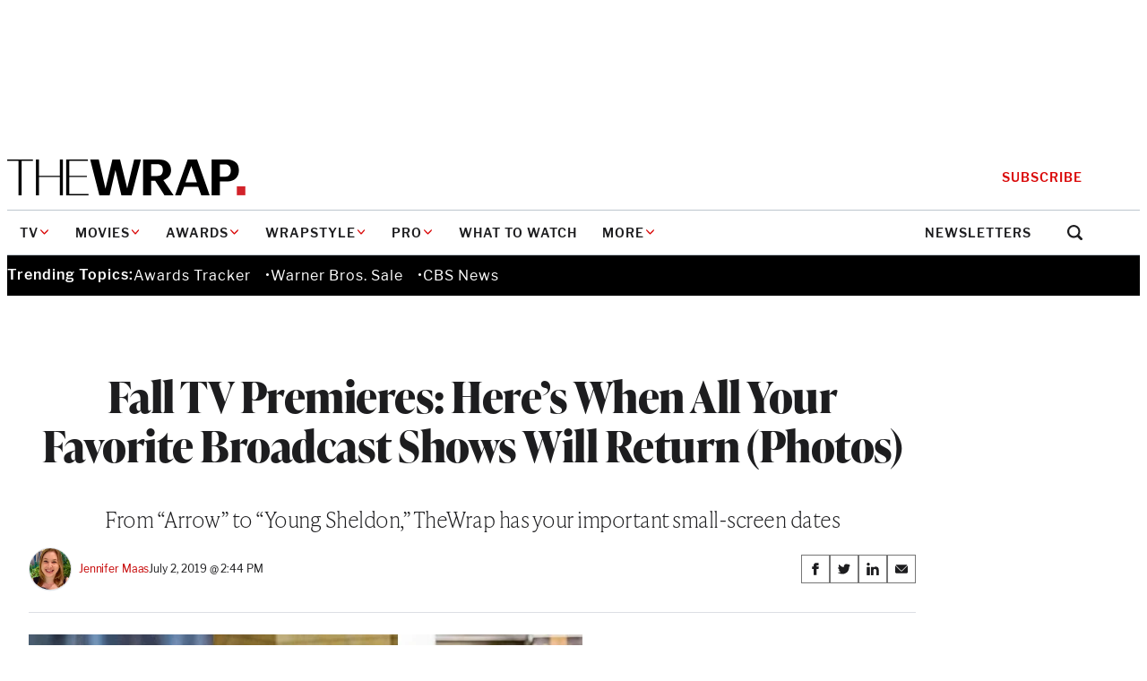

--- FILE ---
content_type: text/html; charset=UTF-8
request_url: https://www.thewrap.com/fall-tv-premiere-dates-returning-tv-shows-broadcast-photos/
body_size: 40553
content:
<!DOCTYPE html>
<html lang="en-US">
<head>
	<meta charset="UTF-8" />
	<meta name="viewport" content="width=device-width, initial-scale=1" />
<meta name='robots' content='index, follow, max-image-preview:large, max-snippet:-1, max-video-preview:-1' />
	<style>img:is([sizes="auto" i], [sizes^="auto," i]) { contain-intrinsic-size: 3000px 1500px }</style>
	
	<!-- This site is optimized with the Yoast SEO Premium plugin v25.9 (Yoast SEO v25.9) - https://yoast.com/wordpress/plugins/seo/ -->
	<link rel="canonical" href="https://www.thewrap.com/fall-tv-premiere-dates-returning-tv-shows-broadcast-photos/" />
	<meta property="og:locale" content="en_US" />
	<meta property="og:type" content="article" />
	<meta property="og:title" content="Fall TV Premieres: Here&#039;s When All Your Favorite Broadcast Shows Will Return (Photos)" />
	<meta property="og:description" content="From &quot;Arrow&quot; to &quot;Young Sheldon,&quot; TheWrap has your important small-screen dates" />
	<meta property="og:url" content="https://www.thewrap.com/fall-tv-premiere-dates-returning-tv-shows-broadcast-photos/" />
	<meta property="og:site_name" content="TheWrap" />
	<meta property="article:author" content="https://www.facebook.com/thewrap/" />
	<meta property="article:published_time" content="2019-07-02T21:44:18+00:00" />
	<meta property="article:modified_time" content="2019-08-22T22:35:00+00:00" />
	<meta property="og:image" content="https://i0.wp.com/www.thewrap.com/wp-content/uploads/2019/06/fall-tv-premiere-dates-returning-shows.jpg?fit=618%2C412&quality=89&ssl=1" />
	<meta property="og:image:width" content="618" />
	<meta property="og:image:height" content="412" />
	<meta property="og:image:type" content="image/jpeg" />
	<meta name="author" content="Jennifer Maas" />
	<meta name="twitter:card" content="summary_large_image" />
	<meta name="twitter:creator" content="@thewrap" />
	<meta name="twitter:label1" content="Written by" />
	<meta name="twitter:data1" content="Jennifer Maas" />
	<meta name="twitter:label2" content="Est. reading time" />
	<meta name="twitter:data2" content="6 minutes" />
	<script type="application/ld+json" class="yoast-schema-graph">{"@context":"https://schema.org","@graph":[{"@type":"Article","@id":"https://www.thewrap.com/fall-tv-premiere-dates-returning-tv-shows-broadcast-photos/#article","isPartOf":{"@id":"https://www.thewrap.com/fall-tv-premiere-dates-returning-tv-shows-broadcast-photos/"},"author":[{"@id":"https://the-wrap-vip.alley.test/author/jennifer-maas/"}],"headline":"Fall TV Premieres: Here&#8217;s When All Your Favorite Broadcast Shows Will Return (Photos)","datePublished":"2019-07-02T21:44:18+00:00","dateModified":"2019-08-22T22:35:00+00:00","mainEntityOfPage":{"@id":"https://www.thewrap.com/fall-tv-premiere-dates-returning-tv-shows-broadcast-photos/"},"wordCount":1249,"publisher":{"@id":"https://www.thewrap.com/#organization"},"image":{"@id":"https://www.thewrap.com/fall-tv-premiere-dates-returning-tv-shows-broadcast-photos/#primaryimage"},"thumbnailUrl":"https://i0.wp.com/www.thewrap.com/wp-content/uploads/2019/06/fall-tv-premiere-dates-returning-shows.jpg?fit=618%2C412&quality=89&ssl=1","keywords":["ABC","Arrow","CBS","Chicago Med","Fall TV","Fox","Mom","NBC","NCIS","Supernatural","the CW","The Good Place","This Is Us","Young Sheldon"],"articleSection":["TV"],"inLanguage":"en-US"},{"@type":"WebPage","@id":"https://www.thewrap.com/fall-tv-premiere-dates-returning-tv-shows-broadcast-photos/","url":"https://www.thewrap.com/fall-tv-premiere-dates-returning-tv-shows-broadcast-photos/","name":"Fall TV Premieres: Here's When All Your Favorite Broadcast Shows Will Return (Photos) - TheWrap","isPartOf":{"@id":"https://www.thewrap.com/#website"},"primaryImageOfPage":{"@id":"https://www.thewrap.com/fall-tv-premiere-dates-returning-tv-shows-broadcast-photos/#primaryimage"},"image":{"@id":"https://www.thewrap.com/fall-tv-premiere-dates-returning-tv-shows-broadcast-photos/#primaryimage"},"thumbnailUrl":"https://i0.wp.com/www.thewrap.com/wp-content/uploads/2019/06/fall-tv-premiere-dates-returning-shows.jpg?fit=618%2C412&quality=89&ssl=1","datePublished":"2019-07-02T21:44:18+00:00","dateModified":"2019-08-22T22:35:00+00:00","breadcrumb":{"@id":"https://www.thewrap.com/fall-tv-premiere-dates-returning-tv-shows-broadcast-photos/#breadcrumb"},"inLanguage":"en-US","potentialAction":[{"@type":"ReadAction","target":["https://www.thewrap.com/fall-tv-premiere-dates-returning-tv-shows-broadcast-photos/"]}]},{"@type":"ImageObject","inLanguage":"en-US","@id":"https://www.thewrap.com/fall-tv-premiere-dates-returning-tv-shows-broadcast-photos/#primaryimage","url":"https://i0.wp.com/www.thewrap.com/wp-content/uploads/2019/06/fall-tv-premiere-dates-returning-shows.jpg?fit=618%2C412&quality=89&ssl=1","contentUrl":"https://i0.wp.com/www.thewrap.com/wp-content/uploads/2019/06/fall-tv-premiere-dates-returning-shows.jpg?fit=618%2C412&quality=89&ssl=1","width":618,"height":412,"caption":"The CW/CBS/NBC"},{"@type":"BreadcrumbList","@id":"https://www.thewrap.com/fall-tv-premiere-dates-returning-tv-shows-broadcast-photos/#breadcrumb","itemListElement":[{"@type":"ListItem","position":1,"name":"Home","item":"https://www.thewrap.com/"},{"@type":"ListItem","position":2,"name":"Fall TV Premieres: Here&#8217;s When All Your Favorite Broadcast Shows Will Return (Photos)"}]},{"@type":"WebSite","@id":"https://www.thewrap.com/#website","url":"https://www.thewrap.com/","name":"TheWrap","description":"Your trusted source for breaking entertainment news, film reviews, TV updates and Hollywood insights. Stay informed with the latest entertainment headlines and analysis from TheWrap.","publisher":{"@id":"https://www.thewrap.com/#organization"},"potentialAction":[{"@type":"SearchAction","target":{"@type":"EntryPoint","urlTemplate":"https://www.thewrap.com/?s={search_term_string}"},"query-input":{"@type":"PropertyValueSpecification","valueRequired":true,"valueName":"search_term_string"}}],"inLanguage":"en-US"},{"@type":"Organization","@id":"https://www.thewrap.com/#organization","name":"TheWrap","url":"https://www.thewrap.com/","logo":{"@type":"ImageObject","inLanguage":"en-US","@id":"https://www.thewrap.com/#/schema/logo/image/","url":"https://i0.wp.com/www.thewrap.com/wp-content/uploads/2022/07/pro-content.jpg?fit=180%2C22&quality=89&ssl=1","contentUrl":"https://i0.wp.com/www.thewrap.com/wp-content/uploads/2022/07/pro-content.jpg?fit=180%2C22&quality=89&ssl=1","width":180,"height":22,"caption":"TheWrap"},"image":{"@id":"https://www.thewrap.com/#/schema/logo/image/"}},{"@type":"Person","@id":"https://the-wrap-vip.alley.test/author/jennifer-maas/","name":"Jennifer Maas","url":"https://www.thewrap.com/author/jennifer-maas/","description":"TV Reporter • jennifer.maas@thewrap.com • Twitter: @jmaasaronson","image":{"@type":"ImageObject","inLanguage":"en-US","@id":"https://www.thewrap.com/#/schema/person/image/","url":"https://i0.wp.com/www.thewrap.com/wp-content/uploads/2021/07/Jennifer-Maas.jpeg?fit=360%2C391&quality=89&ssl=1","contentUrl":"https://i0.wp.com/www.thewrap.com/wp-content/uploads/2021/07/Jennifer-Maas.jpeg?fit=360%2C391&quality=89&ssl=1","width":360,"height":391,"caption":"Jennifer Maas"}},{"@type":"Person","@id":"https://the-wrap-vip.alley.test/author/jennifer-maas/","name":"Jennifer Maas","image":{"@type":"ImageObject","inLanguage":"en-US","@id":"https://www.thewrap.com/#/schema/person/image/","url":"https://i0.wp.com/www.thewrap.com/wp-content/uploads/2021/07/Jennifer-Maas.jpeg?fit=360%2C391&quality=89&ssl=1","contentUrl":"https://i0.wp.com/www.thewrap.com/wp-content/uploads/2021/07/Jennifer-Maas.jpeg?fit=360%2C391&quality=89&ssl=1","width":360,"height":391,"caption":"Jennifer Maas"},"sameAs":["https://twitter.com/jmaasaronson"]}]}</script>
	<!-- / Yoast SEO Premium plugin. -->


<title>Fall TV Premieres: Here&#039;s When All Your Favorite Broadcast Shows Will Return (Photos) - TheWrap</title>
<link rel='dns-prefetch' href='//www.google.com' />
<link rel='dns-prefetch' href='//www.thewrap.com' />
<link rel='dns-prefetch' href='//htlbid.com' />
<link rel='dns-prefetch' href='//cdn.sophi.io' />
<link rel='dns-prefetch' href='//s.ntv.io' />
<link rel='dns-prefetch' href='//assets.zephr.com' />
<link rel='dns-prefetch' href='//use.typekit.net' />
<link rel='preconnect' href='//i0.wp.com' />
<link href='https://use.typekit.net' rel='preconnect' />
<link rel="alternate" type="application/rss+xml" title="TheWrap &raquo; Feed" href="https://www.thewrap.com/feed/" />
<link rel="alternate" type="application/rss+xml" title="TheWrap &raquo; Comments Feed" href="https://www.thewrap.com/comments/feed/" />
<link rel="preload" href="https://use.typekit.net/icl0tmu.css?ver=1.0.0" class="wp-asset-manager the-wrap-typekit" as="style" media="all" type="text/css" /><script>
window._wpemojiSettings = {"baseUrl":"https:\/\/s.w.org\/images\/core\/emoji\/15.1.0\/72x72\/","ext":".png","svgUrl":"https:\/\/s.w.org\/images\/core\/emoji\/15.1.0\/svg\/","svgExt":".svg","source":{"concatemoji":"https:\/\/www.thewrap.com\/wp-includes\/js\/wp-emoji-release.min.js?ver=6.8"}};
/*! This file is auto-generated */
!function(i,n){var o,s,e;function c(e){try{var t={supportTests:e,timestamp:(new Date).valueOf()};sessionStorage.setItem(o,JSON.stringify(t))}catch(e){}}function p(e,t,n){e.clearRect(0,0,e.canvas.width,e.canvas.height),e.fillText(t,0,0);var t=new Uint32Array(e.getImageData(0,0,e.canvas.width,e.canvas.height).data),r=(e.clearRect(0,0,e.canvas.width,e.canvas.height),e.fillText(n,0,0),new Uint32Array(e.getImageData(0,0,e.canvas.width,e.canvas.height).data));return t.every(function(e,t){return e===r[t]})}function u(e,t,n){switch(t){case"flag":return n(e,"\ud83c\udff3\ufe0f\u200d\u26a7\ufe0f","\ud83c\udff3\ufe0f\u200b\u26a7\ufe0f")?!1:!n(e,"\ud83c\uddfa\ud83c\uddf3","\ud83c\uddfa\u200b\ud83c\uddf3")&&!n(e,"\ud83c\udff4\udb40\udc67\udb40\udc62\udb40\udc65\udb40\udc6e\udb40\udc67\udb40\udc7f","\ud83c\udff4\u200b\udb40\udc67\u200b\udb40\udc62\u200b\udb40\udc65\u200b\udb40\udc6e\u200b\udb40\udc67\u200b\udb40\udc7f");case"emoji":return!n(e,"\ud83d\udc26\u200d\ud83d\udd25","\ud83d\udc26\u200b\ud83d\udd25")}return!1}function f(e,t,n){var r="undefined"!=typeof WorkerGlobalScope&&self instanceof WorkerGlobalScope?new OffscreenCanvas(300,150):i.createElement("canvas"),a=r.getContext("2d",{willReadFrequently:!0}),o=(a.textBaseline="top",a.font="600 32px Arial",{});return e.forEach(function(e){o[e]=t(a,e,n)}),o}function t(e){var t=i.createElement("script");t.src=e,t.defer=!0,i.head.appendChild(t)}"undefined"!=typeof Promise&&(o="wpEmojiSettingsSupports",s=["flag","emoji"],n.supports={everything:!0,everythingExceptFlag:!0},e=new Promise(function(e){i.addEventListener("DOMContentLoaded",e,{once:!0})}),new Promise(function(t){var n=function(){try{var e=JSON.parse(sessionStorage.getItem(o));if("object"==typeof e&&"number"==typeof e.timestamp&&(new Date).valueOf()<e.timestamp+604800&&"object"==typeof e.supportTests)return e.supportTests}catch(e){}return null}();if(!n){if("undefined"!=typeof Worker&&"undefined"!=typeof OffscreenCanvas&&"undefined"!=typeof URL&&URL.createObjectURL&&"undefined"!=typeof Blob)try{var e="postMessage("+f.toString()+"("+[JSON.stringify(s),u.toString(),p.toString()].join(",")+"));",r=new Blob([e],{type:"text/javascript"}),a=new Worker(URL.createObjectURL(r),{name:"wpTestEmojiSupports"});return void(a.onmessage=function(e){c(n=e.data),a.terminate(),t(n)})}catch(e){}c(n=f(s,u,p))}t(n)}).then(function(e){for(var t in e)n.supports[t]=e[t],n.supports.everything=n.supports.everything&&n.supports[t],"flag"!==t&&(n.supports.everythingExceptFlag=n.supports.everythingExceptFlag&&n.supports[t]);n.supports.everythingExceptFlag=n.supports.everythingExceptFlag&&!n.supports.flag,n.DOMReady=!1,n.readyCallback=function(){n.DOMReady=!0}}).then(function(){return e}).then(function(){var e;n.supports.everything||(n.readyCallback(),(e=n.source||{}).concatemoji?t(e.concatemoji):e.wpemoji&&e.twemoji&&(t(e.twemoji),t(e.wpemoji)))}))}((window,document),window._wpemojiSettings);
</script>
<style id='the-wrap-ad-style-inline-css'>
.entry-content>.wp-block-the-wrap-ad{margin-block:2rem}

</style>
<style id='the-wrap-ad-styles-inline-css'>
.wp-block-the-wrap-ad [data-google-query-id]{margin-block:2rem}.wp-block-the-wrap-ad [data-google-query-id] [style*="display: none"]{margin-block:unset}.feature-has-ad-sidebar .wp-block-the-wrap-ad [data-google-query-id]{margin-block:unset}.wp-block-the-wrap-ad [data-sticky] [data-google-query-id]{margin-block:unset}.wp-block-the-wrap-ad.yad-skin-ad-left [data-google-query-id],.wp-block-the-wrap-ad.yad-skin-ad-right [data-google-query-id]{margin-block:unset}@media(min-width: 1200px){.wp-block-the-wrap-ad.yad-skin-ad-top{min-height:9.625rem}}@media(max-width: 770px){.wp-block-the-wrap-ad.yad-mob-banner-ad-b{margin-block:1rem;min-height:3.125rem}.wp-block-the-wrap-ad.yad-mob-banner-ad-b [data-google-query-id]{margin-block:unset}}@media(max-width: 770px){.wp-block-the-wrap-ad[class^=yad-mob-box-ad]{min-height:3.125rem}}@media(min-width: 771px){.wp-block-the-wrap-ad[class^=yad-dsk-box-ad]{min-height:15.625rem}}.sidebar-area>.wp-block-the-wrap-ad{margin-block:unset}@media(min-width: 64rem){.sidebar-area>.wp-block-the-wrap-ad:first-child [data-google-query-id]{margin-block-start:unset}}.wp-block-the-wrap-ad.yad-wrapstyle-dsk-banner-ad-b,.wp-block-the-wrap-ad.yad-wrapstyle-dsk-banner-ad-c,.wp-block-the-wrap-ad.yad-wrapstyle-dsk-banner-ad-d,.wp-block-the-wrap-ad.yad-wrapstyle-dsk-banner-ad-e{max-width:none}.sidebar-area .wp-block-the-wrap-ad:last-child{position:sticky;top:calc(var(--adminbar-height) + 2rem)}.full-width-template .wp-block-the-wrap-ad--inline,.page-template-template-magazine .container--entry-content>.wp-block-the-wrap-ad--inline{left:50%;margin-left:-50vw !important;margin-right:-50vw !important;max-width:none;position:relative;right:50%;width:100vw}

/*# sourceMappingURL=ad.min.css.map*/
</style>
<link rel='stylesheet' id='wp-block-button-css' href='https://www.thewrap.com/wp-includes/blocks/button/style.min.css?ver=6.8' media='all' />
<style id='core-button-styles-inline-css'>
.wp-block-button .wp-element-button{text-decoration:none;transition:.2s background-color ease}.wp-block-button .wp-element-button:hover{background-color:#515151}.wp-block-button.is-style-outline .wp-element-button:hover{background-color:#f7f7f7}.wp-block-button.is-style-subscribe{--pseudo-offset: 0.25rem;font-size:1.0625rem;line-height:1.4117647059;min-width:14.375rem;padding:var(--pseudo-offset);position:relative;width:-moz-max-content;width:max-content;z-index:0}.wp-block-button.is-style-subscribe::after{background-color:#da0a0a;border:1px solid #1d1d1f;bottom:0;content:"";display:block;height:calc(100% - var(--pseudo-offset)*2);position:absolute;right:0;width:calc(100% - var(--pseudo-offset)*2);z-index:-1}.wp-block-button.is-style-subscribe:hover,.wp-block-button.is-style-subscribe:focus{text-decoration:underline}.wp-block-button.is-style-subscribe .wp-block-button__link{align-items:center;background-color:#fff;border:1px solid #1d1d1f;color:#1d1d1f;display:flex;height:2.8125rem;justify-content:center;padding-block:unset;width:100%}.wp-block-button.is-style-text-with-icon{font-size:.75rem;font-weight:600;line-height:1.3333333333;width:-moz-max-content;width:max-content}.wp-block-button.is-style-text-with-icon .wp-block-button__link{align-items:center;background-color:unset;color:#1d1d1f;display:flex;gap:.625rem;letter-spacing:1px;padding:unset;text-transform:uppercase}.wp-block-button.is-style-text-with-icon .wp-block-button__link:hover{color:#515151}@media(min-width: 48rem){.wp-block-button.display-no-medium{display:none}}

/*# sourceMappingURL=button.min.css.map*/
</style>
<style id='wp-block-post-title-inline-css'>
.wp-block-post-title{box-sizing:border-box;word-break:break-word}.wp-block-post-title :where(a){display:inline-block;font-family:inherit;font-size:inherit;font-style:inherit;font-weight:inherit;letter-spacing:inherit;line-height:inherit;text-decoration:inherit}
</style>
<style id='core-post-title-styles-inline-css'>
h1.wp-block-post-title{--heading-font-family: var(--wp--preset--font-family--ivy-display);--heading-font-weight: 700;font-family:var(--heading-font-family, var(--wp--preset--font-family--ivy-text));font-weight:var(--heading-font-weight, 400);font-size:clamp(2rem,5vw,3rem);letter-spacing:-0.5px;line-height:1.15}.entry-header h1.wp-block-post-title{margin-bottom:.5rem}@media(min-width: 64rem){.entry-header h1.wp-block-post-title{margin-bottom:1rem}}.container>h1.wp-block-post-title{margin-inline:auto}.container--content>h1.wp-block-post-title{max-width:var(--content-max)}.wp-block-post-title:not(h1){font-size:1.125rem;font-weight:600;line-height:1.3333333333}@media(min-width: 64rem){.wp-block-post-title:not(h1){font-size:1.3125rem;font-weight:600;line-height:1.2380952381}.ad-skin-1000-active .wp-block-post-title:not(h1){font-size:1.125rem;font-weight:600;line-height:1.3333333333}}.wp-block-post-title:not(h1) a{text-decoration:none;color:inherit}.wp-block-post-title:not(h1) a:hover,.wp-block-post-title:not(h1) a:focus{text-decoration:underline}.wp-block-post-title--profile-header{font-size:2rem;font-weight:700;line-height:1.125;font-family:var(--wp--preset--font-family--ivy-display);letter-spacing:-0.5px}@media(min-width: 48rem){.wp-block-post-title--profile-header{font-size:3rem;font-weight:700;line-height:1.0833333333;font-family:var(--wp--preset--font-family--ivy-display)}}

/*# sourceMappingURL=post-title.min.css.map*/
</style>
<style id='the-wrap-subhed-style-inline-css'>


</style>
<style id='the-wrap-subhed-styles-inline-css'>
div.wp-block-the-wrap-subhed,p.wp-block-the-wrap-subhed{font-size:1.25rem;line-height:1.3;font-family:var(--wp--preset--font-family--ivy-text);font-weight:100;letter-spacing:-0.5px}@media(min-width: 64rem){div.wp-block-the-wrap-subhed,p.wp-block-the-wrap-subhed{font-size:1.5rem;line-height:1.25}}

/*# sourceMappingURL=subhed.min.css.map*/
</style>
<style id='wp-block-post-author-inline-css'>
.wp-block-post-author{box-sizing:border-box;display:flex;flex-wrap:wrap}.wp-block-post-author__byline{font-size:.5em;margin-bottom:0;margin-top:0;width:100%}.wp-block-post-author__avatar{margin-right:1em}.wp-block-post-author__bio{font-size:.7em;margin-bottom:.7em}.wp-block-post-author__content{flex-basis:0;flex-grow:1}.wp-block-post-author__name{margin:0}
</style>
<link rel='stylesheet' id='core-post-author-styles-css' href='https://www.thewrap.com/wp-content/themes/the-wrap/client/build/css/blocks/core/post-author.min.css?ver=cbeb0300c7e0bacf5961' media='all' />
<style id='wp-block-post-date-inline-css'>
.wp-block-post-date{box-sizing:border-box}
</style>
<style id='core-post-date-styles-inline-css'>
.wp-block-post-date{font-size:.75rem;line-height:1.25;font-family:var(--wp--preset--font-family--libre-franklin);letter-spacing:-0.13px}.wp-block-post:first-child .post-item--top-feature .wp-block-post-date{line-height:1.875rem}.wp-block-post-date--latest-news{color:#5a6875;font-weight:600}.wp-block-post-date--entry-header{font-size:.875rem;line-height:1.8571428571;color:#5a6875}@media(min-width: 48rem){.wp-block-post-date--entry-header{color:#20262f}}

/*# sourceMappingURL=post-date.min.css.map*/
</style>
<style id='the-wrap-social-link-style-inline-css'>
.wp-block-the-wrap-social-link svg{max-width:30px}

</style>
<style id='wp-block-group-inline-css'>
.wp-block-group{box-sizing:border-box}:where(.wp-block-group.wp-block-group-is-layout-constrained){position:relative}
</style>
<style id='core-group-styles-inline-css'>
.wp-block-group{gap:var(--block-vertical-rhythm)}.wp-block-group>*+*{margin-block:var(--block-vertical-rhythm, 1.25rem)}.wp-block-group>*+*:last-child{margin-block-end:unset}.wp-block-group>*:last-child{margin-bottom:0}.wrapstyle-video{--heading-font-family: var(--wp--preset--font-family--ivy-display);font-family:var(--wp--preset--font-family--libre-franklin);max-width:var(--site-max);padding:4.5rem 0}@media(min-width(md)){.wrapstyle-video{padding:4.5rem 1.25rem}}.wrapstyle-video.alignwide{max-width:var(--site-max)}.wrapstyle-video .wrapstyle-video__heading{font-size:5.375rem;line-height:1;margin-bottom:2.5rem}.wrapstyle-video .wrapstyle-video__content{padding:var(--block-vertical-rhythm) 0}.wrapstyle-video .wp-block-columns .wp-block-column.wrapstyle-video__embed{flex-basis:55.085%}.wrapstyle-video .wp-block-columns .wp-block-column.wrapstyle-video__content{flex-basis:44.915%}.wrapstyle-video .wrapstyle-video__eyebrow{text-decoration:none;font-size:.75rem;line-height:1.25;color:#c50000;text-transform:uppercase}.wrapstyle-video .wrapstyle-video__title{font-size:3rem;line-height:1.0833333333}.wrapstyle-video .wrapstyle-video__description{font-size:1.25rem;font-weight:100}.wrapstyle-video .wrapstyle-video__link{font-size:1.0625rem;line-height:1.4117647059;color:inherit;-webkit-text-decoration-color:#c50000;text-decoration-color:#c50000;text-underline-offset:.375rem}.wrapstyle-video .wrapstyle-video__link:hover,.wrapstyle-video .wrapstyle-video__link:focus{-webkit-text-decoration-color:#c50000;text-decoration-color:#c50000}

/*# sourceMappingURL=group.min.css.map*/
</style>
<style id='wp-block-post-featured-image-inline-css'>
.wp-block-post-featured-image{margin-left:0;margin-right:0}.wp-block-post-featured-image a{display:block;height:100%}.wp-block-post-featured-image :where(img){box-sizing:border-box;height:auto;max-width:100%;vertical-align:bottom;width:100%}.wp-block-post-featured-image.alignfull img,.wp-block-post-featured-image.alignwide img{width:100%}.wp-block-post-featured-image .wp-block-post-featured-image__overlay.has-background-dim{background-color:#000;inset:0;position:absolute}.wp-block-post-featured-image{position:relative}.wp-block-post-featured-image .wp-block-post-featured-image__overlay.has-background-gradient{background-color:initial}.wp-block-post-featured-image .wp-block-post-featured-image__overlay.has-background-dim-0{opacity:0}.wp-block-post-featured-image .wp-block-post-featured-image__overlay.has-background-dim-10{opacity:.1}.wp-block-post-featured-image .wp-block-post-featured-image__overlay.has-background-dim-20{opacity:.2}.wp-block-post-featured-image .wp-block-post-featured-image__overlay.has-background-dim-30{opacity:.3}.wp-block-post-featured-image .wp-block-post-featured-image__overlay.has-background-dim-40{opacity:.4}.wp-block-post-featured-image .wp-block-post-featured-image__overlay.has-background-dim-50{opacity:.5}.wp-block-post-featured-image .wp-block-post-featured-image__overlay.has-background-dim-60{opacity:.6}.wp-block-post-featured-image .wp-block-post-featured-image__overlay.has-background-dim-70{opacity:.7}.wp-block-post-featured-image .wp-block-post-featured-image__overlay.has-background-dim-80{opacity:.8}.wp-block-post-featured-image .wp-block-post-featured-image__overlay.has-background-dim-90{opacity:.9}.wp-block-post-featured-image .wp-block-post-featured-image__overlay.has-background-dim-100{opacity:1}.wp-block-post-featured-image:where(.alignleft,.alignright){width:100%}
</style>
<style id='core-post-featured-image-styles-inline-css'>
.wp-block-post-featured-image.is-style-rounded img{border:2px solid #f8f9fa;border-radius:9999px;box-shadow:0 3.2px 3.2px -1.6px rgba(24,39,75,.08),0 1.6px 2.4px -1.6px rgba(24,39,75,.12)}.wp-block-post-featured-image.alignfull{max-width:none}.wp-block-post-featured-image.alignfull figcaption{padding-inline:var(--site-edge)}.wp-block-the-wrap-article-header-full .wp-block-post-featured-image.alignfull{width:100%}.wp-block-post-featured-image--profile-header{height:6.875rem;width:6.875rem}@media(min-width: 48rem){.wp-block-post-featured-image--profile-header{height:9.5rem;width:9.5rem}}.wp-block-post-featured-image.has-pro-badge{position:relative}.wp-block-post-featured-image.has-pro-badge>figure{margin:0}.wp-block-post-featured-image.has-icon-play{align-self:start;display:grid}.wp-block-post-featured-image.has-icon-play figure,.wp-block-post-featured-image.has-icon-play .post-featured-image__play-icon{grid-column:1;grid-row:1}.wp-block-post-featured-image.has-icon-play .post-featured-image__play-icon{align-self:center;color:#fff;justify-self:center}@media(min-width: 48rem){.wp-block-post-featured-image.has-icon-play .post-featured-image__play-icon{height:auto;width:4.1875rem}}.wp-block-post-featured-image.has-icon-play figure{margin:0}.wp-block-post-featured-image--video{align-items:center;aspect-ratio:16/9;display:flex;justify-content:center;width:100%}.wp-block-post-featured-image--video iframe{aspect-ratio:16/9;height:auto;width:100%}

/*# sourceMappingURL=post-featured-image.min.css.map*/
</style>
<link rel='stylesheet' id='wp-block-image-css' href='https://www.thewrap.com/wp-includes/blocks/image/style.min.css?ver=6.8' media='all' />
<style id='core-image-styles-inline-css'>
.wp-block-image>a{display:block}.wp-block-image.is-style-rounded img{border:2px solid #f8f9fa;border-radius:9999px;box-shadow:0 3.2px 3.2px -1.6px rgba(24,39,75,.08),0 1.6px 2.4px -1.6px rgba(24,39,75,.12)}@media(min-width: 30rem){.wp-block-image.alignleft,.wp-block-image.alignright{max-width:calc(50% - var(--site-gap))}}.wp-block-image.alignfull figcaption{padding-inline:var(--site-edge)}

/*# sourceMappingURL=image.min.css.map*/
</style>
<style id='wp-block-paragraph-inline-css'>
.is-small-text{font-size:.875em}.is-regular-text{font-size:1em}.is-large-text{font-size:2.25em}.is-larger-text{font-size:3em}.has-drop-cap:not(:focus):first-letter{float:left;font-size:8.4em;font-style:normal;font-weight:100;line-height:.68;margin:.05em .1em 0 0;text-transform:uppercase}body.rtl .has-drop-cap:not(:focus):first-letter{float:none;margin-left:.1em}p.has-drop-cap.has-background{overflow:hidden}:root :where(p.has-background){padding:1.25em 2.375em}:where(p.has-text-color:not(.has-link-color)) a{color:inherit}p.has-text-align-left[style*="writing-mode:vertical-lr"],p.has-text-align-right[style*="writing-mode:vertical-rl"]{rotate:180deg}
</style>
<style id='the-wrap-gallery-list-item-style-inline-css'>
.wp-block-the-wrap-gallery-list-item>*+*{margin-block:var(--block-vertical-rhythm,rem(20))}.wp-block-the-wrap-gallery-list-item+.wp-block-the-wrap-gallery-list-item{border-top:1px solid #ccc;padding-top:20px}.wp-block-the-wrap-gallery-list-item figcaption{font-style:italic;text-align:right}

</style>
<style id='wp-block-post-content-inline-css'>
.wp-block-post-content{display:flow-root}
</style>
<link rel='stylesheet' id='newsletter-builder-signup-form-styles-css' href='https://www.thewrap.com/wp-content/themes/the-wrap/client/build/css/blocks/newsletter-builder/signup-form.min.css?ver=4a2c2e85220c50dc04a3' media='all' />
<style id='the-wrap-author-bios-style-inline-css'>
.wp-block-the-wrap-author-bios__entry{align-items:center;display:flex;flex-wrap:wrap;gap:.75rem}.wp-block-the-wrap-author-bios__entry+.wp-block-the-wrap-author-bios__entry{margin-top:2rem}.wp-block-the-wrap-author-bios__entry-excerpt{flex-basis:100%}

</style>
<style id='the-wrap-author-bios-styles-inline-css'>
.wp-block-the-wrap-author-bios{border-top:1px solid #dcdfe4;margin-block:2rem;padding-top:2rem}.wp-block-the-wrap-author-bios__entry-avatar{display:var(--display-no-mobile, block);margin-bottom:0}.wp-block-the-wrap-author-bios__entry-avatar img{border:2px solid #f8f9fa;border-radius:9999px;box-shadow:0 3.2px 3.2px -1.6px rgba(24,39,75,.08),0 1.6px 2.4px -1.6px rgba(24,39,75,.12)}.wp-block-the-wrap-author-bios__entry-name{font-size:2rem;font-weight:700;line-height:1.125;font-family:var(--wp--preset--font-family--ivy-display)}.wp-block-the-wrap-author-bios__entry-name a{text-decoration:none}.wp-block-the-wrap-author-bios__entry-name a:hover{text-decoration:underline}.wp-block-the-wrap-author-bios__entry-excerpt{font-size:.9375rem;line-height:1.4666666667}

/*# sourceMappingURL=author-bios.min.css.map*/
</style>
<style id='the-wrap-connatix-styles-inline-css'>
@media(min-width: 768px){.wp-block-the-wrap-connatix--right-rail{aspect-ratio:16/9}}@media(max-width: 767px){.wp-block-the-wrap-connatix--below-article{aspect-ratio:16/9}}

/*# sourceMappingURL=connatix.min.css.map*/
</style>
<style id='the-wrap-taboola-styles-inline-css'>
.container--taboola{display:block;margin-top:2rem}.container--taboola #taboola-below-article-thumbnails{max-width:var(--content-max)}.container--taboola #taboola-below-article-thumbnails[data-feed-main-container-id=taboola-below-article-thumbnails].tbl-feed-full-width{margin-inline:auto}

/*# sourceMappingURL=taboola.min.css.map*/
</style>
<style id='wp-block-post-template-inline-css'>
.wp-block-post-template{box-sizing:border-box;list-style:none;margin-bottom:0;margin-top:0;max-width:100%;padding:0}.wp-block-post-template.is-flex-container{display:flex;flex-direction:row;flex-wrap:wrap;gap:1.25em}.wp-block-post-template.is-flex-container>li{margin:0;width:100%}@media (min-width:600px){.wp-block-post-template.is-flex-container.is-flex-container.columns-2>li{width:calc(50% - .625em)}.wp-block-post-template.is-flex-container.is-flex-container.columns-3>li{width:calc(33.33333% - .83333em)}.wp-block-post-template.is-flex-container.is-flex-container.columns-4>li{width:calc(25% - .9375em)}.wp-block-post-template.is-flex-container.is-flex-container.columns-5>li{width:calc(20% - 1em)}.wp-block-post-template.is-flex-container.is-flex-container.columns-6>li{width:calc(16.66667% - 1.04167em)}}@media (max-width:600px){.wp-block-post-template-is-layout-grid.wp-block-post-template-is-layout-grid.wp-block-post-template-is-layout-grid.wp-block-post-template-is-layout-grid{grid-template-columns:1fr}}.wp-block-post-template-is-layout-constrained>li>.alignright,.wp-block-post-template-is-layout-flow>li>.alignright{float:right;margin-inline-end:0;margin-inline-start:2em}.wp-block-post-template-is-layout-constrained>li>.alignleft,.wp-block-post-template-is-layout-flow>li>.alignleft{float:left;margin-inline-end:2em;margin-inline-start:0}.wp-block-post-template-is-layout-constrained>li>.aligncenter,.wp-block-post-template-is-layout-flow>li>.aligncenter{margin-inline-end:auto;margin-inline-start:auto}
</style>
<style id='wp-block-heading-inline-css'>
h1.has-background,h2.has-background,h3.has-background,h4.has-background,h5.has-background,h6.has-background{padding:1.25em 2.375em}h1.has-text-align-left[style*=writing-mode]:where([style*=vertical-lr]),h1.has-text-align-right[style*=writing-mode]:where([style*=vertical-rl]),h2.has-text-align-left[style*=writing-mode]:where([style*=vertical-lr]),h2.has-text-align-right[style*=writing-mode]:where([style*=vertical-rl]),h3.has-text-align-left[style*=writing-mode]:where([style*=vertical-lr]),h3.has-text-align-right[style*=writing-mode]:where([style*=vertical-rl]),h4.has-text-align-left[style*=writing-mode]:where([style*=vertical-lr]),h4.has-text-align-right[style*=writing-mode]:where([style*=vertical-rl]),h5.has-text-align-left[style*=writing-mode]:where([style*=vertical-lr]),h5.has-text-align-right[style*=writing-mode]:where([style*=vertical-rl]),h6.has-text-align-left[style*=writing-mode]:where([style*=vertical-lr]),h6.has-text-align-right[style*=writing-mode]:where([style*=vertical-rl]){rotate:180deg}
</style>
<link rel='stylesheet' id='wp-block-comments-css' href='https://www.thewrap.com/wp-includes/blocks/comments/style.min.css?ver=6.8' media='all' />
<style id='core-comments-styles-inline-css'>
.wp-block-comments{--block-vertical-rhythm: 2rem;margin-block:2rem}.wp-block-comments>*+*{margin-block:var(--block-vertical-rhythm, 1.25rem)}.wp-block-comments>*+*:last-child{margin-block-end:unset}

/*# sourceMappingURL=comments.min.css.map*/
</style>
<style id='the-wrap-collapsed-comments-styles-inline-css'>
.wp-block-the-wrap-collapsed-comments{margin-block-start:2.5rem}.wp-block-the-wrap-collapsed-comments .wp-block-comments--hidden{display:none}

/*# sourceMappingURL=collapsed-comments.min.css.map*/
</style>
<style id='the-wrap-footer-menu-styles-inline-css'>
.wp-block-the-wrap-footer-menu{border:1px solid #515151}@media(min-width: 48rem){.wp-block-the-wrap-footer-menu{border:unset}}.footer-menu__heading{font-size:.875rem;font-weight:700;line-height:1.7142857143;font-family:var(--wp--preset--font-family--libre-franklin);letter-spacing:.2px;text-transform:uppercase}@media(min-width: 48rem){.footer-menu__heading{margin-bottom:.375rem}}@media(max-width: 47.9375rem){.footer-menu__toggle{align-items:center;background-color:#fff;color:#1d1d1f;display:flex;justify-content:space-between;padding:1rem;width:100%}}.footer-menu__toggle-icon{color:#c50000}@media(prefers-reduced-motion: no-preference){.footer-menu__toggle-icon{transition:all 150ms ease-in-out}}[aria-expanded=true]>.footer-menu__toggle-icon{transform:rotate(180deg)}@media(min-width: 48rem){.footer-menu__toggle-icon{display:none}}.footer-menu__menu{font-size:.875rem;line-height:1.7142857143;font-family:var(--wp--preset--font-family--libre-franklin)}@media(max-width: 47.9375rem){.footer-menu__menu{background-color:#fff;color:#1d1d1f;padding:0 1rem 1rem}.footer-menu__menu[aria-hidden=true]{display:none}}.footer-menu__menu .menu__link{font-size:.875rem;line-height:1.7142857143;display:inline-block;padding-block:.375rem;text-decoration:none}.footer-menu__menu .menu__link:hover{text-decoration:underline}

/*# sourceMappingURL=footer-menu.min.css.map*/
</style>
<link rel='stylesheet' id='the-wrap-ybid-css' href='https://htlbid.com/v3/thewrap.com/ybid.css?ver=1.0.0' media='all' />
<style id='wp-emoji-styles-inline-css'>

	img.wp-smiley, img.emoji {
		display: inline !important;
		border: none !important;
		box-shadow: none !important;
		height: 1em !important;
		width: 1em !important;
		margin: 0 0.07em !important;
		vertical-align: -0.1em !important;
		background: none !important;
		padding: 0 !important;
	}
</style>
<link rel='stylesheet' id='wp-block-library-css' href='https://www.thewrap.com/wp-includes/css/dist/block-library/common.min.css?ver=6.8' media='all' />
<style id='global-styles-inline-css'>
:root{--wp--preset--aspect-ratio--square: 1;--wp--preset--aspect-ratio--4-3: 4/3;--wp--preset--aspect-ratio--3-4: 3/4;--wp--preset--aspect-ratio--3-2: 3/2;--wp--preset--aspect-ratio--2-3: 2/3;--wp--preset--aspect-ratio--16-9: 16/9;--wp--preset--aspect-ratio--9-16: 9/16;--wp--preset--color--black: #1D1D1F;--wp--preset--color--cyan-bluish-gray: #abb8c3;--wp--preset--color--white: #FFFFFF;--wp--preset--color--pale-pink: #f78da7;--wp--preset--color--vivid-red: #cf2e2e;--wp--preset--color--luminous-vivid-orange: #ff6900;--wp--preset--color--luminous-vivid-amber: #fcb900;--wp--preset--color--light-green-cyan: #7bdcb5;--wp--preset--color--vivid-green-cyan: #00d084;--wp--preset--color--pale-cyan-blue: #8ed1fc;--wp--preset--color--vivid-cyan-blue: #0693e3;--wp--preset--color--vivid-purple: #9b51e0;--wp--preset--color--true-black: #000000;--wp--preset--color--gray: #F2F5F7;--wp--preset--color--gray-light: #BDC6CE;--wp--preset--color--gray-dark: #3D4550;--wp--preset--color--red: #DA0A0A;--wp--preset--color--ruby: #721C24;--wp--preset--color--blue: #00A8EA;--wp--preset--color--link: #C50000;--wp--preset--gradient--vivid-cyan-blue-to-vivid-purple: linear-gradient(135deg,rgba(6,147,227,1) 0%,rgb(155,81,224) 100%);--wp--preset--gradient--light-green-cyan-to-vivid-green-cyan: linear-gradient(135deg,rgb(122,220,180) 0%,rgb(0,208,130) 100%);--wp--preset--gradient--luminous-vivid-amber-to-luminous-vivid-orange: linear-gradient(135deg,rgba(252,185,0,1) 0%,rgba(255,105,0,1) 100%);--wp--preset--gradient--luminous-vivid-orange-to-vivid-red: linear-gradient(135deg,rgba(255,105,0,1) 0%,rgb(207,46,46) 100%);--wp--preset--gradient--very-light-gray-to-cyan-bluish-gray: linear-gradient(135deg,rgb(238,238,238) 0%,rgb(169,184,195) 100%);--wp--preset--gradient--cool-to-warm-spectrum: linear-gradient(135deg,rgb(74,234,220) 0%,rgb(151,120,209) 20%,rgb(207,42,186) 40%,rgb(238,44,130) 60%,rgb(251,105,98) 80%,rgb(254,248,76) 100%);--wp--preset--gradient--blush-light-purple: linear-gradient(135deg,rgb(255,206,236) 0%,rgb(152,150,240) 100%);--wp--preset--gradient--blush-bordeaux: linear-gradient(135deg,rgb(254,205,165) 0%,rgb(254,45,45) 50%,rgb(107,0,62) 100%);--wp--preset--gradient--luminous-dusk: linear-gradient(135deg,rgb(255,203,112) 0%,rgb(199,81,192) 50%,rgb(65,88,208) 100%);--wp--preset--gradient--pale-ocean: linear-gradient(135deg,rgb(255,245,203) 0%,rgb(182,227,212) 50%,rgb(51,167,181) 100%);--wp--preset--gradient--electric-grass: linear-gradient(135deg,rgb(202,248,128) 0%,rgb(113,206,126) 100%);--wp--preset--gradient--midnight: linear-gradient(135deg,rgb(2,3,129) 0%,rgb(40,116,252) 100%);--wp--preset--font-size--small: 13px;--wp--preset--font-size--medium: 20px;--wp--preset--font-size--large: 36px;--wp--preset--font-size--x-large: 42px;--wp--preset--font-family--ivy-display: ivypresto-display, 'Libre Baskerville', Georgia, Times, 'Times New Roman', serif;--wp--preset--font-family--ivy-text: ivypresto-text, Georgia, Times, 'Times New Roman', serif;--wp--preset--font-family--libre-franklin: libre-franklin, Helvetica, Arial, sans-serif;--wp--preset--font-family--system-serif: Georgia, Times, 'Times New Roman', serif;--wp--preset--font-family--system-sans-serif: Helvetica, 'Helvetica Neue', -apple-system, BlinkMacSystemFont, 'Segoe UI', Arial, sans-serif;--wp--preset--spacing--20: 0.44rem;--wp--preset--spacing--30: 0.67rem;--wp--preset--spacing--40: 1rem;--wp--preset--spacing--50: 1.5rem;--wp--preset--spacing--60: 2.25rem;--wp--preset--spacing--70: 3.38rem;--wp--preset--spacing--80: 5.06rem;--wp--preset--shadow--natural: 6px 6px 9px rgba(0, 0, 0, 0.2);--wp--preset--shadow--deep: 12px 12px 50px rgba(0, 0, 0, 0.4);--wp--preset--shadow--sharp: 6px 6px 0px rgba(0, 0, 0, 0.2);--wp--preset--shadow--outlined: 6px 6px 0px -3px rgba(255, 255, 255, 1), 6px 6px rgba(0, 0, 0, 1);--wp--preset--shadow--crisp: 6px 6px 0px rgba(0, 0, 0, 1);}:root { --wp--style--global--content-size: 652px;--wp--style--global--wide-size: var(--tw--block-wide); }:where(body) { margin: 0; }.wp-site-blocks { padding-top: var(--wp--style--root--padding-top); padding-bottom: var(--wp--style--root--padding-bottom); }.has-global-padding { padding-right: var(--wp--style--root--padding-right); padding-left: var(--wp--style--root--padding-left); }.has-global-padding > .alignfull { margin-right: calc(var(--wp--style--root--padding-right) * -1); margin-left: calc(var(--wp--style--root--padding-left) * -1); }.has-global-padding :where(:not(.alignfull.is-layout-flow) > .has-global-padding:not(.wp-block-block, .alignfull)) { padding-right: 0; padding-left: 0; }.has-global-padding :where(:not(.alignfull.is-layout-flow) > .has-global-padding:not(.wp-block-block, .alignfull)) > .alignfull { margin-left: 0; margin-right: 0; }.wp-site-blocks > .alignleft { float: left; margin-right: 2em; }.wp-site-blocks > .alignright { float: right; margin-left: 2em; }.wp-site-blocks > .aligncenter { justify-content: center; margin-left: auto; margin-right: auto; }:where(.is-layout-flex){gap: 0.5em;}:where(.is-layout-grid){gap: 0.5em;}.is-layout-flow > .alignleft{float: left;margin-inline-start: 0;margin-inline-end: 2em;}.is-layout-flow > .alignright{float: right;margin-inline-start: 2em;margin-inline-end: 0;}.is-layout-flow > .aligncenter{margin-left: auto !important;margin-right: auto !important;}.is-layout-constrained > .alignleft{float: left;margin-inline-start: 0;margin-inline-end: 2em;}.is-layout-constrained > .alignright{float: right;margin-inline-start: 2em;margin-inline-end: 0;}.is-layout-constrained > .aligncenter{margin-left: auto !important;margin-right: auto !important;}.is-layout-constrained > :where(:not(.alignleft):not(.alignright):not(.alignfull)){max-width: var(--wp--style--global--content-size);margin-left: auto !important;margin-right: auto !important;}.is-layout-constrained > .alignwide{max-width: var(--wp--style--global--wide-size);}body .is-layout-flex{display: flex;}.is-layout-flex{flex-wrap: wrap;align-items: center;}.is-layout-flex > :is(*, div){margin: 0;}body .is-layout-grid{display: grid;}.is-layout-grid > :is(*, div){margin: 0;}body{--wp--style--root--padding-top: 0px;--wp--style--root--padding-right: var(--site-edge);--wp--style--root--padding-bottom: 0px;--wp--style--root--padding-left: var(--site-edge);}a:where(:not(.wp-element-button)){text-decoration: underline;}:root :where(.wp-element-button, .wp-block-button__link){background-color: #32373c;border-width: 0;color: #fff;font-family: inherit;font-size: inherit;line-height: inherit;padding: calc(0.667em + 2px) calc(1.333em + 2px);text-decoration: none;}.has-black-color{color: var(--wp--preset--color--black) !important;}.has-cyan-bluish-gray-color{color: var(--wp--preset--color--cyan-bluish-gray) !important;}.has-white-color{color: var(--wp--preset--color--white) !important;}.has-pale-pink-color{color: var(--wp--preset--color--pale-pink) !important;}.has-vivid-red-color{color: var(--wp--preset--color--vivid-red) !important;}.has-luminous-vivid-orange-color{color: var(--wp--preset--color--luminous-vivid-orange) !important;}.has-luminous-vivid-amber-color{color: var(--wp--preset--color--luminous-vivid-amber) !important;}.has-light-green-cyan-color{color: var(--wp--preset--color--light-green-cyan) !important;}.has-vivid-green-cyan-color{color: var(--wp--preset--color--vivid-green-cyan) !important;}.has-pale-cyan-blue-color{color: var(--wp--preset--color--pale-cyan-blue) !important;}.has-vivid-cyan-blue-color{color: var(--wp--preset--color--vivid-cyan-blue) !important;}.has-vivid-purple-color{color: var(--wp--preset--color--vivid-purple) !important;}.has-true-black-color{color: var(--wp--preset--color--true-black) !important;}.has-gray-color{color: var(--wp--preset--color--gray) !important;}.has-gray-light-color{color: var(--wp--preset--color--gray-light) !important;}.has-gray-dark-color{color: var(--wp--preset--color--gray-dark) !important;}.has-red-color{color: var(--wp--preset--color--red) !important;}.has-ruby-color{color: var(--wp--preset--color--ruby) !important;}.has-blue-color{color: var(--wp--preset--color--blue) !important;}.has-link-color{color: var(--wp--preset--color--link) !important;}.has-black-background-color{background-color: var(--wp--preset--color--black) !important;}.has-cyan-bluish-gray-background-color{background-color: var(--wp--preset--color--cyan-bluish-gray) !important;}.has-white-background-color{background-color: var(--wp--preset--color--white) !important;}.has-pale-pink-background-color{background-color: var(--wp--preset--color--pale-pink) !important;}.has-vivid-red-background-color{background-color: var(--wp--preset--color--vivid-red) !important;}.has-luminous-vivid-orange-background-color{background-color: var(--wp--preset--color--luminous-vivid-orange) !important;}.has-luminous-vivid-amber-background-color{background-color: var(--wp--preset--color--luminous-vivid-amber) !important;}.has-light-green-cyan-background-color{background-color: var(--wp--preset--color--light-green-cyan) !important;}.has-vivid-green-cyan-background-color{background-color: var(--wp--preset--color--vivid-green-cyan) !important;}.has-pale-cyan-blue-background-color{background-color: var(--wp--preset--color--pale-cyan-blue) !important;}.has-vivid-cyan-blue-background-color{background-color: var(--wp--preset--color--vivid-cyan-blue) !important;}.has-vivid-purple-background-color{background-color: var(--wp--preset--color--vivid-purple) !important;}.has-true-black-background-color{background-color: var(--wp--preset--color--true-black) !important;}.has-gray-background-color{background-color: var(--wp--preset--color--gray) !important;}.has-gray-light-background-color{background-color: var(--wp--preset--color--gray-light) !important;}.has-gray-dark-background-color{background-color: var(--wp--preset--color--gray-dark) !important;}.has-red-background-color{background-color: var(--wp--preset--color--red) !important;}.has-ruby-background-color{background-color: var(--wp--preset--color--ruby) !important;}.has-blue-background-color{background-color: var(--wp--preset--color--blue) !important;}.has-link-background-color{background-color: var(--wp--preset--color--link) !important;}.has-black-border-color{border-color: var(--wp--preset--color--black) !important;}.has-cyan-bluish-gray-border-color{border-color: var(--wp--preset--color--cyan-bluish-gray) !important;}.has-white-border-color{border-color: var(--wp--preset--color--white) !important;}.has-pale-pink-border-color{border-color: var(--wp--preset--color--pale-pink) !important;}.has-vivid-red-border-color{border-color: var(--wp--preset--color--vivid-red) !important;}.has-luminous-vivid-orange-border-color{border-color: var(--wp--preset--color--luminous-vivid-orange) !important;}.has-luminous-vivid-amber-border-color{border-color: var(--wp--preset--color--luminous-vivid-amber) !important;}.has-light-green-cyan-border-color{border-color: var(--wp--preset--color--light-green-cyan) !important;}.has-vivid-green-cyan-border-color{border-color: var(--wp--preset--color--vivid-green-cyan) !important;}.has-pale-cyan-blue-border-color{border-color: var(--wp--preset--color--pale-cyan-blue) !important;}.has-vivid-cyan-blue-border-color{border-color: var(--wp--preset--color--vivid-cyan-blue) !important;}.has-vivid-purple-border-color{border-color: var(--wp--preset--color--vivid-purple) !important;}.has-true-black-border-color{border-color: var(--wp--preset--color--true-black) !important;}.has-gray-border-color{border-color: var(--wp--preset--color--gray) !important;}.has-gray-light-border-color{border-color: var(--wp--preset--color--gray-light) !important;}.has-gray-dark-border-color{border-color: var(--wp--preset--color--gray-dark) !important;}.has-red-border-color{border-color: var(--wp--preset--color--red) !important;}.has-ruby-border-color{border-color: var(--wp--preset--color--ruby) !important;}.has-blue-border-color{border-color: var(--wp--preset--color--blue) !important;}.has-link-border-color{border-color: var(--wp--preset--color--link) !important;}.has-vivid-cyan-blue-to-vivid-purple-gradient-background{background: var(--wp--preset--gradient--vivid-cyan-blue-to-vivid-purple) !important;}.has-light-green-cyan-to-vivid-green-cyan-gradient-background{background: var(--wp--preset--gradient--light-green-cyan-to-vivid-green-cyan) !important;}.has-luminous-vivid-amber-to-luminous-vivid-orange-gradient-background{background: var(--wp--preset--gradient--luminous-vivid-amber-to-luminous-vivid-orange) !important;}.has-luminous-vivid-orange-to-vivid-red-gradient-background{background: var(--wp--preset--gradient--luminous-vivid-orange-to-vivid-red) !important;}.has-very-light-gray-to-cyan-bluish-gray-gradient-background{background: var(--wp--preset--gradient--very-light-gray-to-cyan-bluish-gray) !important;}.has-cool-to-warm-spectrum-gradient-background{background: var(--wp--preset--gradient--cool-to-warm-spectrum) !important;}.has-blush-light-purple-gradient-background{background: var(--wp--preset--gradient--blush-light-purple) !important;}.has-blush-bordeaux-gradient-background{background: var(--wp--preset--gradient--blush-bordeaux) !important;}.has-luminous-dusk-gradient-background{background: var(--wp--preset--gradient--luminous-dusk) !important;}.has-pale-ocean-gradient-background{background: var(--wp--preset--gradient--pale-ocean) !important;}.has-electric-grass-gradient-background{background: var(--wp--preset--gradient--electric-grass) !important;}.has-midnight-gradient-background{background: var(--wp--preset--gradient--midnight) !important;}.has-small-font-size{font-size: var(--wp--preset--font-size--small) !important;}.has-medium-font-size{font-size: var(--wp--preset--font-size--medium) !important;}.has-large-font-size{font-size: var(--wp--preset--font-size--large) !important;}.has-x-large-font-size{font-size: var(--wp--preset--font-size--x-large) !important;}.has-ivy-display-font-family{font-family: var(--wp--preset--font-family--ivy-display) !important;}.has-ivy-text-font-family{font-family: var(--wp--preset--font-family--ivy-text) !important;}.has-libre-franklin-font-family{font-family: var(--wp--preset--font-family--libre-franklin) !important;}.has-system-serif-font-family{font-family: var(--wp--preset--font-family--system-serif) !important;}.has-system-sans-serif-font-family{font-family: var(--wp--preset--font-family--system-sans-serif) !important;}
:root :where(.wp-block-button .wp-block-button__link){border-radius: 0px;font-family: libre-franklin, sans-serif;font-size: 0.9375rem;letter-spacing: 0.5px;line-height: 1.6;padding-top: 10px;padding-right: 32px;padding-bottom: 10px;padding-left: 32px;text-transform: uppercase;}
:where(.wp-block-post-template.is-layout-flex){gap: 1.25em;}:where(.wp-block-post-template.is-layout-grid){gap: 1.25em;}
:root :where(p){font-size: 1.125rem;line-height: 1.875rem;}
</style>
<style id='core-block-supports-inline-css'>
.wp-container-core-group-is-layout-76ea2f42{justify-content:flex-start;}
</style>
<style id='wp-block-template-skip-link-inline-css'>

		.skip-link.screen-reader-text {
			border: 0;
			clip-path: inset(50%);
			height: 1px;
			margin: -1px;
			overflow: hidden;
			padding: 0;
			position: absolute !important;
			width: 1px;
			word-wrap: normal !important;
		}

		.skip-link.screen-reader-text:focus {
			background-color: #eee;
			clip-path: none;
			color: #444;
			display: block;
			font-size: 1em;
			height: auto;
			left: 5px;
			line-height: normal;
			padding: 15px 23px 14px;
			text-decoration: none;
			top: 5px;
			width: auto;
			z-index: 100000;
		}
</style>
<link rel='stylesheet' id='the-wrap-typekit-css' href='https://use.typekit.net/icl0tmu.css?ver=1.0.0' media='all' />
<link rel='stylesheet' id='the-wrap-global-css' href='https://www.thewrap.com/wp-content/themes/the-wrap/client/build/css/global.min.css?ver=a287718ae8edcb8380a9' media='all' />
<link rel='stylesheet' id='the-wrap-article-css' href='https://www.thewrap.com/wp-content/themes/the-wrap/client/build/css/article.min.css?ver=ae2229508ef0412090d1' media='all' />
<link rel='stylesheet' id='the-wrap-lazy-render-css' href='https://www.thewrap.com/wp-content/themes/the-wrap/client/build/css/lazy-render.min.css?ver=ab296160acb19c4e2697' media='all' />
<script id="newsletter-builder-signup-form-view-script-js-extra">
var newsletterBuilderSignupForm = {"nonce":"6943f53633"};
</script>
<script src="https://www.thewrap.com/wp-content/plugins/newsletter-builder/build/signup-form/view.js?ver=27ef4abd79534e443eeb" id="newsletter-builder-signup-form-view-script-js" defer data-wp-strategy="defer"></script>
<script src="https://www.thewrap.com/wp-content/plugins/the-wrap/build/connatix/view.js?ver=412f6cfd68a4fe77ab36" id="the-wrap-connatix-view-script-js" defer data-wp-strategy="defer"></script>
<script src="https://www.thewrap.com/wp-content/plugins/the-wrap/build/collapsed-comments/view.js?ver=73d0ab22245c80cad3cc" id="the-wrap-collapsed-comments-view-script-js" defer data-wp-strategy="defer"></script>
<script src="https://htlbid.com/v3/thewrap.com/ybid.js?ver=1.0.0" id="the-wrap-ybid-js" async data-wp-strategy="async"></script>
<script src="https://s.ntv.io/serve/load.js?ver=6.8" id="the-wrap-nativo-js" async data-wp-strategy="async"></script>
<script id="the-wrap-zephr-browser-js-before">
			let thewrap_token = document.cookie.split("; ").find((row) => row.startsWith("wtid_token"))?.split("=")[1];
			let thewrap_token_custom_data = typeof thewrap_token === "string" && thewrap_token !== "" ? {tokenValidated:"true"} : {};
			
</script>
<script src="https://assets.zephr.com/zephr-browser/1.9.1/zephr-browser.umd.js?ver=1.9.1" id="the-wrap-zephr-browser-js"></script>
<script id="the-wrap-zephr-browser-js-after">
			let thewrap_zephr_custom_data={"postType":"post","articleTags":["abc","arrow","cbs","chicago-med","fall_tv","fox","mom","nbc","ncis","supernatural","the_cw","the-good-place","this-is-us","young-sheldon"],"articleCategories":["tv"],"articleSection":"tv"};
			document.addEventListener("DOMContentLoaded", (event) => {
				if (typeof thewrap_sophi_decision_data === "object") {
					Object.assign(thewrap_zephr_custom_data, thewrap_sophi_decision_data);
				}
				if (typeof thewrap_token_custom_data === "object") {
					Object.assign(thewrap_zephr_custom_data, thewrap_token_custom_data);
				}
				if (typeof thewrap_zephr_custom_data !== "object" || !thewrap_zephr_custom_data.postType) {
					zephrBrowser.run();
				} else {
					zephrBrowser.run({
						customData: thewrap_zephr_custom_data
					});
				}
			});
			

			document.addEventListener("load", (event) => {
				if (
					typeof Zephr.accessDetails.authenticated !== "undefined"
					&& Zephr.accessDetails.authenticated
				) {
					let thewrap_expiry = new Date();
					thewrap_expiry.setTime(thewrap_expiry.getTime() + (7 * 24 * 60 * 60 * 1000)); // One week.
					document.cookie = "thewrap_registered_user=true; Expires=" + thewrap_expiry;
				}
			});
			
</script>
<link rel="https://api.w.org/" href="https://www.thewrap.com/wp-json/" /><link rel="alternate" title="JSON" type="application/json" href="https://www.thewrap.com/wp-json/wp/v2/posts/4053788" /><link rel="EditURI" type="application/rsd+xml" title="RSD" href="https://www.thewrap.com/xmlrpc.php?rsd" />
<meta name="generator" content="WordPress 6.8" />
<link rel="alternate" title="oEmbed (JSON)" type="application/json+oembed" href="https://www.thewrap.com/wp-json/oembed/1.0/embed?url=https%3A%2F%2Fwww.thewrap.com%2Ffall-tv-premiere-dates-returning-tv-shows-broadcast-photos%2F" />
<link rel="alternate" title="oEmbed (XML)" type="text/xml+oembed" href="https://www.thewrap.com/wp-json/oembed/1.0/embed?url=https%3A%2F%2Fwww.thewrap.com%2Ffall-tv-premiere-dates-returning-tv-shows-broadcast-photos%2F&#038;format=xml" />
<script>
	window.dataLayer = window.dataLayer || [];
	window.dataLayer.push({"author":"jennifer-maas","tags":"abc arrow cbs chicago-med fall_tv fox mom nbc ncis supernatu","template":"Article page","dateCreated":"2019-07-02T14:44:18-07:00","dateLastModified":"2019-08-22T22:35:00Z","isGallery":"0","postId":"4053788"});
</script>

<!-- Google Tag Manager -->
<script>(function(w,d,s,l,i){w[l]=w[l]||[];w[l].push({'gtm.start':
new Date().getTime(),event:'gtm.js'});var f=d.getElementsByTagName(s)[0],
j=d.createElement(s),dl=l!='dataLayer'?'&l='+l:'';j.async=true;j.src=
'https://www.googletagmanager.com/gtm.js?id='+i+dl;f.parentNode.insertBefore(j,f);
})(window,document,'script','dataLayer',"GTM-WM35TFR");</script>
<!-- End Google Tag Manager -->
<meta name="article-tags" content="abc, arrow, cbs, chicago-med, fall_tv, fox, mom, nbc, ncis, supernatural, the_cw, the-good-place, this-is-us, young-sheldon">
<meta name="article-section" content="tv">
<meta name="article-categories" content="tv">

<script>
	! function(n) {
		if (!window.cnx) {
			window.cnx = {}, window.cnx.cmd = [];
			var t = n.createElement("iframe");
			t.src = 'javascript:false';
			t.display = "none", t.onload = function() {
				var n = t.contentWindow.document,
					c = n.createElement("script");
				c.src = "//cd.connatix.com/connatix.player.js?cid=8759484e-bb96-415e-9d33-167af5d155f0", c.setAttribute("async", "1"), c.setAttribute("type", "text/javascript"), n.body.appendChild(c)
			}, n.head.appendChild(t)
		}
	}(document);
</script>
<style class='wp-fonts-local'>
@font-face{font-family:libre-franklin;font-style:normal;font-weight:100 900;font-display:fallback;src:url('https://www.thewrap.com/wp-content/themes/the-wrap/assets/fonts/LibreFranklin-VariableFont_wght.woff2') format('woff2');font-stretch:normal;}
@font-face{font-family:libre-franklin;font-style:italic;font-weight:100 900;font-display:fallback;src:url('https://www.thewrap.com/wp-content/themes/the-wrap/assets/fonts/LibreFranklin-Italic-VariableFont_wght.woff2') format('woff2');font-stretch:normal;}
</style>
<link rel="icon" href="https://i0.wp.com/www.thewrap.com/wp-content/uploads/2024/05/the_wrap_symbol_black_bkg.png?fit=32%2C32&#038;quality=80&#038;ssl=1" sizes="32x32" />
<link rel="icon" href="https://i0.wp.com/www.thewrap.com/wp-content/uploads/2024/05/the_wrap_symbol_black_bkg.png?fit=192%2C192&#038;quality=80&#038;ssl=1" sizes="192x192" />
<link rel="apple-touch-icon" href="https://i0.wp.com/www.thewrap.com/wp-content/uploads/2024/05/the_wrap_symbol_black_bkg.png?fit=180%2C180&#038;quality=80&#038;ssl=1" />
<meta name="msapplication-TileImage" content="https://i0.wp.com/www.thewrap.com/wp-content/uploads/2024/05/the_wrap_symbol_black_bkg.png?fit=270%2C270&#038;quality=80&#038;ssl=1" />

<script>
	window.ybid = window.ybid || {};
	ybid.cmd = ybid.cmd || [];
	ybid.cmd.push(function () {
		ybid.layout("universal");
					ybid.setTargeting("Category", ["tv"]);
						ybid.setTargeting("Page-Type", "single");
						ybid.setTargeting("Path", "/fall-tv-premiere-dates-returning-tv-shows-broadcast-photos/");
						ybid.setTargeting("Post-Author", "Wrap Staff");
						ybid.setTargeting("Post-Type", "post");
						ybid.setTargeting("PostID", "4053788");
						ybid.setTargeting("Tag", ["abc","arrow","cbs","chicago-med","fall_tv","fox","mom","nbc","ncis","supernatural","the_cw","the-good-place","this-is-us","young-sheldon"]);
						ybid.setTargeting("is_testing", "no");
						ybid.setTargeting("testmode", "");
				});
</script>
</head>

<body class="wp-singular post-template-default single single-post postid-4053788 single-format-standard wp-custom-logo wp-embed-responsive wp-theme-the-wrap">
<svg xmlns="http://www.w3.org/2000/svg" focusable="false" height="0" role="none" style="left:-9999px;overflow:hidden;position:absolute" viewBox="0 0 0 0" width="0"><symbol id="am-symbol-youtube-play-dark" viewBox="0 0 234.6667 165.3333"><g transform="matrix(1.3333333 0 0 -1.3333333 0 165.3333)"><g transform="scale(.1)"><path d="M700 358.313v523.375l460-261.7zm1023.22 688.057c-20.24 76.22-79.88 136.24-155.6 156.61C1430.37 1240 880 1240 880 1240s-550.367 0-687.621-37.02c-75.723-20.37-135.3634-80.39-155.6017-156.61C0 908.227 0 620 0 620s0-288.223 36.7773-426.371C57.0156 117.41 116.656 57.3906 192.379 37.0117 329.633 0 880 0 880 0s550.37 0 687.62 37.0117c75.72 20.3789 135.36 80.3983 155.6 156.6173C1760 331.777 1760 620 1760 620s0 288.227-36.78 426.37" fill="#fff" fill-opacity="1" fill-rule="nonzero" stroke="none"></path></g></g></symbol><symbol id="am-symbol-logo" viewBox="0 0 726 109"><path d="M725.52 81.53h-25.91v27.18h25.91V81.53Z" fill="#D2232A"></path><path d="M647.95 52.46V14.85h15.96c11.69 0 17.38 7.27 17.38 18.49 0 11.22-5.37 19.12-16.91 19.12h-16.43Zm-25.12 56.25h25.12V66.68h20.54c23.07 0 37.45-11.85 37.45-34.13S691.08 0 667.54 0h-44.71v108.71Zm-79.79-39.18 17.85-49.93 17.22 49.93h-35.08.01Zm-31.6 39.18h18.17l9.64-25.6h42.66l9.32 25.6h25.6L578.43 0h-28.44l-38.55 108.7v.01Zm-72.84-58.3V14.38h18.17c12.32 0 17.54 6.16 17.54 17.85 0 11.69-5.69 18.17-18.33 18.17H438.6v.01Zm-24.65 58.3h24.65V64.79h12.32l28.28 43.92h27.81l-31.28-46.29c13.75-4.27 23.54-14.22 23.54-30.49 0-19.43-13.11-31.92-36.81-31.92h-48.51v108.7Zm-133.19 0h31.28l17.7-76.95 18.17 76.95h31.28L407.32 0h-20.54l-21.17 88.01L343.8 0h-23.23L299.4 88.64 279.02 0h-26.23l27.97 108.7v.01Zm-101.12 0h68.1v-3.79h-58.62V53.41h53.72v-3.79h-53.72V3.79h56.72V0h-66.2v108.71Zm-19.28 0h9.32V0h-9.32v49.45H96.84V0h-9.32v108.7h9.32V53.24h63.52v55.47Zm-125.92 0h9.48V3.79h34.44V0H0v3.79h34.44v104.92Z" fill="#000"></path></symbol><symbol id="am-symbol-pro-logo" viewBox="0 0 269 40"><g clip-path="url(#wrap-pro-logo-a)">
    <path d="M173.371 39.326h3.314v-17.08h9.102c7.809 0 13.033-3.145 13.033-10.955 0-7.247-5.056-10.617-12.752-10.617h-12.697v38.652Zm3.314-18.428V2.022h9.102c6.517 0 9.494 3.595 9.494 9.382 0 5.562-2.697 9.494-9.213 9.494h-9.383Zm26.124 18.428h3.371V20.955h8.371l12.247 18.37h3.989l-12.472-18.483c5.899-.618 10.057-3.764 10.057-10 0-7.416-5.001-10.168-11.63-10.168h-13.933v38.652Zm3.371-19.776V2.022h9.775c5.956 0 8.99 3.033 8.99 8.82 0 5.843-3.428 8.708-9.439 8.708h-9.326ZM249.944 40c11.405 0 18.484-8.933 18.484-20 0-11.012-7.079-20-18.484-20-11.461 0-18.483 8.988-18.483 20 0 11.067 7.022 20 18.483 20Zm0-1.349C240.45 38.651 235 30.336 235 20c0-10.338 5.506-18.652 14.944-18.652 9.382 0 14.944 8.314 14.944 18.652 0 10.337-5.506 18.651-14.944 18.651Z" fill="#000"></path>
    <path d="M158.877 39.325h9.213v-9.663h-9.213v9.663Z" fill="#D2232A"></path>
    <path d="M9.944 39.326h11.123l6.293-27.36 6.46 27.36h11.124l10-38.652h-7.303l-7.528 31.292L32.36.674h-8.259L16.573 32.19 9.326.674H0l9.944 38.652Zm47.36 0h8.764V23.707h4.382l10.056 15.619h9.888L79.27 22.864c4.888-1.516 8.371-5.055 8.371-10.842 0-6.91-4.663-11.348-13.09-11.348H57.303v38.652Zm8.764-20.731V5.785h6.46c4.383 0 6.236 2.192 6.236 6.35 0 4.1-2.022 6.46-6.516 6.46h-6.18Zm25.898 20.73h6.46l3.428-9.1h15.169l3.314 9.1h9.102L115.787.675h-10.113L91.966 39.326Zm11.236-13.932 6.349-17.753 6.123 17.753h-12.472Zm28.371 13.933h8.933V24.382h7.303c8.202 0 13.315-4.214 13.315-12.136 0-7.528-5.281-11.572-13.652-11.572h-15.899v38.652Zm8.933-20V5.953h5.674c4.157 0 6.18 2.585 6.18 6.574 0 4.045-1.911 6.797-6.012 6.797h-5.842Z" fill="#000"></path>
  </g><defs>
    <clipPath id="wrap-pro-logo-a">
      <path d="M0 0h268.425v40H0z" fill="#fff"></path>
    </clipPath>
  </defs></symbol><symbol id="am-symbol-search" viewBox="0 0 17 17"><path d="m16.5822 14.5846-3.2867-3.2513c.8985-1.34629 1.3214-2.95425 1.2015-4.56842-.12-1.61416-.7759-3.14196-1.8635-4.34068-1.0877-1.19873-2.5447-1.999636-4.13962-2.275492-1.59493-.275855-3.23631-.010839-4.66339.752948-1.42707.763784-2.558 1.982544-3.213124 3.462654-.6551219 1.48011-.796867 3.13669-.402716 4.70659.39415 1.5699 1.30159 2.9631 2.57817 3.9582 1.27657.9951 2.84907 1.5351 4.46768 1.5342 1.4365.0015 2.8404-.4278 4.0304-1.2325l3.2938 3.2938c.2654.2638.6245.4119.9987.4119.3743 0 .7333-.1481.9988-.4119.1371-.1322.2461-.2906.3206-.4659.0745-.1752.1129-.3637.1129-.5541 0-.1905-.0384-.3789-.1129-.5542-.0745-.1752-.1835-.3337-.3206-.4658zm-9.3217-12.45961c1.01539 0 2.00799.30101 2.8524.86498.8443.56398 1.5025 1.3656 1.8914 2.30356.3889.93797.491 1.97016.2935 2.96614-.1976.99598-.686 1.91103-1.4035 2.62953s-1.63188 1.2081-2.62759 1.4071c-.99571.1989-2.02804.0982-2.96654-.2894s-1.74103-1.0447-2.30617-1.8883c-.56513-.84354-.86751-1.83572-.86891-2.85111 0-1.36265.54082-2.66959 1.5037-3.63379.96287-.96421 2.26907-1.50683 3.63171-1.50871z" fill="#1d1d1f"></path></symbol><symbol id="am-symbol-menu" viewBox="0 0 32 32"><path d="m16 .336426c-3.1645 0-6.25793.938384-8.88912 2.696484-2.63118 1.7581-4.68194 4.25696-5.89295 7.18059-1.21099742 2.9236-1.527851 6.1407-.910487 9.2444.617363 3.1037 2.141217 5.9546 4.378857 8.1922 2.23764 2.2377 5.08857 3.7615 8.1923 4.3789 3.1037.6174 6.3207.3005 9.2443-.9105 2.9237-1.211 5.4225-3.2618 7.1806-5.893 1.7581-2.6311 2.6965-5.7246 2.6965-8.8891 0-4.2434-1.6857-8.3131-4.6863-11.31368s-7.0702-4.686294-11.3137-4.686294zm-6 19.999974h12c.3536 0 .6928.1405.9428.3905.2501.2501.3905.5892.3905.9429 0 .3536-.1404.6927-.3905.9428-.25.25-.5892.3905-.9428.3905h-12c-.35361 0-.69275-.1405-.9428-.3905-.25005-.2501-.39053-.5892-.39053-.9428 0-.3537.14048-.6928.39053-.9429.25005-.25.58919-.3905.9428-.3905zm-1.33333-4c0-.3536.14048-.6927.39053-.9428.25005-.25.58919-.3905.9428-.3905h12c.3536 0 .6928.1405.9428.3905.2501.2501.3905.5892.3905.9428s-.1404.6928-.3905.9428c-.25.2501-.5892.3906-.9428.3906h-12c-.35361 0-.69275-.1405-.9428-.3906-.25005-.25-.39053-.5892-.39053-.9428zm13.33333-4h-12c-.35361 0-.69275-.1405-.9428-.3905s-.39053-.5892-.39053-.9428.14048-.6928.39053-.9428c.25005-.25006.58919-.39054.9428-.39054h12c.3536 0 .6928.14048.9428.39054.2501.25.3905.5892.3905.9428s-.1404.6928-.3905.9428c-.25.25-.5892.3905-.9428.3905z" fill="#1d1d1f"></path></symbol><symbol id="am-symbol-close" viewBox="0 0 32 32"><path d="m19.0668 16.6378c-.0319-.0299-.0573-.0661-.0747-.1062-.0173-.0401-.0263-.0834-.0263-.1271s.009-.087.0263-.1271c.0174-.0402.0428-.0763.0747-.1062l12.3467-12.36005c.187-.18478.3356-.40486.4369-.64747.1014-.24261.1536-.50293.1536-.76586s-.0522-.52325-.1536-.76586c-.1013-.24261-.2499-.46269-.4369-.647473-.3767-.371307-.8844-.579458-1.4133-.579458-.529 0-1.0367.208151-1.4134.579458l-12.3466 12.346713c-.0311.0322-.0684.0579-.1097.0754-.0412.0175-.0855.0266-.1303.0266-.0449 0-.0892-.0091-.1304-.0266-.0413-.0175-.0786-.0432-.1096-.0754l-12.34671-12.346713c-.37671-.371307-.8844-.579458-1.41334-.579458-.52893 0-1.036627.208151-1.413331.579458-.187053.184783-.335565.404863-.436926.647473-.1013616.24261-.15355511.50293-.15355511.76586s.05219351.52325.15355511.76586c.101361.24261.249873.46269.436926.64747l12.346681 12.36005c.0319.0299.0573.066.0747.1062.0173.0401.0263.0834.0263.1271s-.009.087-.0263.1271c-.0174.0401-.0428.0763-.0747.1062l-12.346681 12.3467c-.187053.1848-.335565.4048-.436926.6475-.1013616.2426-.15355511.5029-.15355511.7658 0 .263.05219351.5233.15355511.7659.101361.2426.249873.4627.436926.6475.376704.3713.884401.5794 1.413331.5794.52894 0 1.03663-.2081 1.41334-.5794l12.34671-12.3467c.031-.0323.0683-.0579.1096-.0755.0412-.0175.0855-.0265.1304-.0265.0448 0 .0891.009.1303.0265.0413.0176.0786.0432.1097.0755l12.3466 12.3467c.3767.3713.8844.5794 1.4134.5794.5289 0 1.0366-.2081 1.4133-.5794.187-.1848.3356-.4049.4369-.6475.1014-.2426.1536-.5029.1536-.7659 0-.2629-.0522-.5232-.1536-.7658-.1013-.2427-.2499-.4627-.4369-.6475z" fill="#000"></path></symbol><symbol id="am-symbol-chevron-down" viewBox="0 0 14 9"><path d="M7.02003 8.33643C6.64184 8.33643 6.31768 8.17672 6.10157 7.91055L0.752907 1.94822C0.374719 1.52234 0.428746 0.883516 0.860961 0.564105C1.29318 0.244695 1.88747 0.244695 2.26566 0.670575L6.91197 5.88761C6.966 5.94085 7.02003 5.94085 7.12808 5.88761L11.7744 0.670576C12.1526 0.244695 12.8009 0.244695 13.1791 0.617341C13.5573 0.989986 13.6113 1.57557 13.2871 2.00145L7.99251 7.96378C7.72238 8.17672 7.39822 8.33643 7.02003 8.33643Z" fill="currentColor"></path></symbol><symbol id="am-symbol-account" viewBox="0 0 20 20"><clipPath id="account-a"><path d="m0 0h20v20h-20z"></path></clipPath><g clip-path="url(#account-a)"><path d="m10 0c-1.97781 0-3.91121.58649-5.5557 1.6853-1.64449 1.09882-2.92621 2.6606-3.683091 4.48787-.75687614 1.82726-.95491 3.83793-.569057 5.77773.385852 1.9398 1.338258 3.7216 2.736788 5.1202 1.39852 1.3985 3.18035 2.3509 5.12016 2.7368 1.93981.3858 3.9505.1878 5.7777-.5691 1.8273-.7569 3.3891-2.0386 4.4879-3.6831s1.6853-3.5779 1.6853-5.5557c0-2.65216-1.0536-5.1957-2.9289-7.07107-1.8754-1.87536-4.4189-2.92893-7.0711-2.92893zm0 2.08333c1.503-.00081 2.9751.42669 4.2438 1.23242 1.2688.80572 2.2817 1.95632 2.92 3.31699.6384 1.36068.8758 2.87509.6844 4.36586-.1913 1.4907-.8035 2.8961-1.7649 4.0514-.0586.0695-.1381.1183-.2266.1393s-.1814.0131-.265-.0226c-.7334-.3334-1.625-.6584-2.6334-1.0334l-.625-.225c-.1083-.0416-.2083-.225-.2666-.4666-.0593-.2125-.0758-.4345-.0487-.6534.0272-.2189.0976-.4302.207-.6216.8917-.9834 1.4417-2.0334 1.4417-4.25003.0436-.50294-.0195-1.00941-.1853-1.48624s-.4304-.91326-.7766-1.28069c-.3462-.36742-.7661-.65755-1.2322-.85138-.4661-.19384-.968-.28699-1.4726-.27336-.50463-.01363-1.00645.07952-1.47258.27336-.46613.19383-.88604.48396-1.23222.85138-.34619.36743-.61083.80386-.77659 1.28069s-.22889.9833-.18527 1.48624c0 2.21663.55 3.27503 1.44166 4.25003.10944.1914.17979.4027.20697.6216s.01065.4409-.04863.6534c-.05834.2416-.15834.425-.26667.4666l-.625.2584c-1.00833.375-1.9.7-2.63333 1.0333-.08365.0357-.17656.0437-.26506.0227s-.16793-.0699-.22661-.1394c-.9716-1.1546-1.59255-2.5632-1.78954-4.0593-.197-1.49617.03818-3.01745.67778-4.38426s1.65691-2.52209 2.93183-3.32945c1.27492-.80737 2.75422-1.2331 4.26326-1.22696z" fill="#000"></path></g></symbol><symbol id="am-symbol-facebook" viewBox="0 0 19 33"><path d="m18.1865 10.02c-.0617-.07031-.1375-.12681-.2225-.16587-.085-.03905-.1773-.05978-.2708-.06084h-5.0267v-1.88c0-.37333.08-.8.68-.8h4c.088.00579.1762-.00931.2573-.04407s.1528-.08818.2094-.15593c.06-.05913.1074-.12976.1395-.20765.032-.07789.0481-.16145.0471-.24568v-5.33333c0-.176813-.0702-.346383-.1952-.471407s-.2946-.195262-.4714-.195262h-5.7734c-6.39996 0-6.8933 5.466669-6.8933 7.133329v2.2h-3.33333c-.17681 0-.34638.07024-.471404.19527-.125024.12504-.195262.29464-.195262.47144v5.3333c0 .1768.070238.3464.195262.4714s.294594.1953.471404.1953h3.33333v15.3333c0 .1768.07024.3464.19527.4714.12502.125.29459.1953.4714.1953h6.66663c.1768 0 .3464-.0703.4714-.1953.1251-.125.1953-.2946.1953-.4714v-15.3333h4.4667c.1658.0008.326-.0602.4493-.1712.1233-.1109.2008-.2638.2173-.4288l.5467-5.3334c.0121-.091.004-.1835-.0236-.2711-.0277-.0876-.0742-.168-.1364-.2355z" fill="currentColor"></path></symbol><symbol id="am-symbol-twitter" viewBox="0 0 32 27"><path d="m31.0932 6.04653c.0949-.07886.166-.1825.2055-.29938.0395-.11689.0457-.24243.0181-.36267-.0276-.12023-.0881-.23044-.1747-.31835-.0865-.08791-.1958-.15009-.3155-.1796l-1.0534-.25333c-.097-.02439-.1871-.07073-.2634-.13546s-.1367-.14611-.1766-.23787c-.0426-.08955-.0648-.18749-.0648-.28667s.0222-.19712.0648-.28667l.6-1.18666c.0571-.11618.079-.24645.0633-.37492-.0158-.12846-.0686-.24956-.152-.34852s-.1938-.17151-.3177-.20878c-.124-.03727-.2561-.03766-.3802-.00112l-2.6667.74667c-.0982.02708-.2015.03031-.3012.00944s-.193-.06525-.2721-.12944c-.9905-.74285-2.1683-1.195209-3.4013-1.306396-1.2331-.111186-2.4728.123196-3.5802.676876-1.1073.55369-2.0387 1.40481-2.6895 2.45798-.6509 1.05317-.9957 2.26679-.9957 3.50487v.48c.0006.0819-.029.16114-.0831.22262s-.1289.10089-.2102.11072c-3.7467.44-7.33338-1.46667-11.20004-5.92-.08155-.09626-.18873-.1674-.3091-.20516s-.24899-.0406-.3709-.00818c-.11614.04882-.21569.13017-.28666.23425-.07097.10409-.11033.22648-.11334.35242-.54034 2.19333-.32423 4.50485.61333 6.56.02918.05311.04448.11273.04448.17333s-.0153.12022-.04448.17334c-.03586.05301-.08679.09404-.14621.11781s-.1246.02918-.18712.01552l-1.50667-.29333c-.1066-.01447-.2151-.00392-.31693.03079-.10182.03471-.194166.09264-.269735.16921-.07271.07745-.126262.17086-.156363.27273-.030101.1019-.035913.2094-.01697.3139.115118 1.0233.458898 2.0076 1.005888 2.88.547.8724 1.2832 1.6106 2.15411 2.16.05217.0316.09468.0769.12289.131s.04105.1148.03711.1757c-.00065.0632-.02.1247-.05559.1769s-.08584.0927-.14441.1164l-.72.28c-.17051.0747-.30467.2137-.37333.3867-.03594.0843-.05447.175-.05447.2667 0 .0916.01853.1823.05447.2666.39079.8551.98314 1.6027 1.72626 2.1786s1.61484.963 2.5404 1.1281c.06581.0196.12463.0577.16952.1097.04488.0519.07397.1157.08382.1836.00659.0714-.00911.1431-.04492.2051-.03582.0621-.09.1116-.15508.1416-1.80613.7396-3.74172 1.1113-5.69334 1.0933-.17681-.0353-.360423.001-.510452.101s-.254181.2556-.289543.4324.000962.3604.100981.5104c.100019.1501.255541.2542.432354.2896 3.39484 1.6163 7.09419 2.4934 10.85334 2.5733 3.3057.0488 6.5524-.8788 9.3333-2.6667 2.2887-1.5249 4.1637-3.5932 5.4574-6.02 1.2937-2.4269 1.9657-5.1365 1.956-7.88663v-1.16c-.0001-.09697.0213-.19275.0628-.28039.0416-.08763.1021-.16493.1772-.22628z" fill="currentColor"></path></symbol><symbol id="am-symbol-instagram" viewBox="0 0 32 33"><g fill="currentColor"><path d="m24.6667.459961h-17.33337c-1.94383.003525-3.80705.777269-5.18155 2.151779-1.374507 1.3745-2.14825535 3.23772-2.15178 5.18155v17.33331c.00352465 1.9439.777273 3.8071 2.15178 5.1816 1.3745 1.3745 3.23772 2.1482 5.18155 2.1518h17.33337c1.9438-.0036 3.807-.7773 5.1815-2.1518s2.1483-3.2377 2.1518-5.1816v-17.33331c-.0035-1.94383-.7773-3.80705-2.1518-5.18155-1.3745-1.37451-3.2377-2.148254-5.1815-2.151779zm2 21.333339c0 1.4145-.5619 2.771-1.5621 3.7712s-2.3568 1.5621-3.7713 1.5621h-10.6666c-1.41452 0-2.77108-.5619-3.77127-1.5621s-1.5621-2.3567-1.5621-3.7712v-10.6667c0-1.41446.56191-2.77101 1.5621-3.77121 1.00019-1.00019 2.35675-1.5621 3.77127-1.5621h10.6666c1.4145 0 2.7711.56191 3.7713 1.5621 1.0002 1.0002 1.5621 2.35675 1.5621 3.77121z"></path><path d="m15.9998 21.7934c2.9456 0 5.3334-2.3878 5.3334-5.3334 0-2.9455-2.3878-5.3333-5.3334-5.3333-2.9455 0-5.3333 2.3878-5.3333 5.3333 0 2.9456 2.3878 5.3334 5.3333 5.3334z"></path><path d="m22.6668 11.1266c.7364 0 1.3334-.5969 1.3334-1.33331 0-.73638-.597-1.33333-1.3334-1.33333s-1.3333.59695-1.3333 1.33333c0 .73641.5969 1.33331 1.3333 1.33331z"></path></g></symbol><symbol id="am-symbol-youtube" viewBox="0 0 32 23"><path d="m26.7467.126709h-21.49337c-1.38683.020651-2.71107.580756-3.69182 1.561511-.980754.98075-1.5408589 2.30499-1.56151 3.69182v12.15996c.0206511 1.3869.580756 2.7111 1.56151 3.6919.98075.9807 2.30499 1.5408 3.69182 1.5615h21.49337c1.3868-.0207 2.711-.5808 3.6918-1.5615.9807-.9808 1.5408-2.305 1.5615-3.6919v-12.15996c-.0207-1.38683-.5808-2.71107-1.5615-3.69182-.9808-.980755-2.305-1.54086-3.6918-1.561511zm-4.6934 11.333291-9.0266 5.8134c-.1055.0731-.2317.1105-.36.1066-.1117.0006-.2218-.0269-.32-.08-.1043-.0586-.1913-.1437-.2522-.2467-.0608-.103-.0934-.2203-.0945-.3399v-11.54669c.0011-.11964.0337-.23689.0945-.33989.0609-.10301.1479-.18813.2522-.24678.1024-.06242.22-.09544.34-.09544.1199 0 .2375.03302.34.09544l9.0266 5.77336c.0936.0604.1705.1433.2238.2412.0533.0978.0812.2074.0812.3188s-.0279.221-.0812.3188-.1302.1807-.2238.2412z" fill="currentColor"></path></symbol><symbol id="am-symbol-linkedin" viewBox="0 0 14 14"><g fill="currentColor"><path d="m3.33302 4.6665h-2.666678c-.184095 0-.333334.14924-.333334.33334v8.66666c0 .1841.149239.3334.333334.3334h2.666678c.18409 0 .33333-.1493.33333-.3334v-8.66666c0-.1841-.14924-.33334-.33333-.33334z"></path><path d="m1.98636 3.33329c.33019.00264.65373-.09285.92956-.27438.27583-.18152.49153-.44089.61972-.74519s.16311-.63982.10031-.964c-.06279-.32418-.22047-.622396-.45302-.85682s-.52949-.3944882-.85315-.4598852-.65945-.03317918-.96478.0925662c-.30532.125745-.566408.33935-.750141.613715-.183733.274364-.281827.597124-.281838.927324-.000877.218.041192.43403.123806.63577.082614.20173.204154.38522.357681.53999.153527.15476.336032.27777.537102.362.20107.08424.41676.12804.63475.12891z"></path><path d="m11.3334 14h2c.0884 0 .1732-.0351.2357-.0976s.0976-.1473.0976-.2357v-5.60003c0-2.51334-1.42-3.73335-3.4067-3.73335-.39339-.014-.78535.05472-1.15053.20171-.36519.14699-.69545.36899-.96946.65163-.03724.04043-.08634.06801-.14024.07879-.0539.01079-.10983.0042-.15976-.01879-.0504-.01883-.09393-.05246-.12487-.09649-.03093-.04402-.04783-.09638-.04846-.15018 0-.0884-.03512-.17319-.09763-.2357-.06252-.06251-.1473-.09763-.23571-.09763h-2.00001c-.0884 0-.17319.03512-.2357.09763s-.09763.1473-.09763.2357v8.66671c0 .0884.03512.1732.09763.2357s.1473.0976.2357.0976h2.00001c.08841 0 .17319-.0351.23571-.0976.06251-.0625.09763-.1473.09763-.2357v-5.00003c0-.44203.17559-.86595.48815-1.17851.31257-.31257.73649-.48816 1.17852-.48816s.86595.17559 1.17855.48816c.3125.31256.4881.73648.4881 1.17851v5.00003c0 .0884.0351.1732.0977.2357.0625.0625.1473.0976.2357.0976z"></path></g></symbol><symbol id="am-symbol-email" viewBox="0 0 14 10"><g fill="currentColor"><path d="m13.9358 1.401c-.0173-.01154-.0376-.0177-.0583-.0177-.0208 0-.0411.00616-.0584.0177l-5.68745 5.68748c-.14833.14885-.32475.26675-.51902.34686-.19426.08012-.40251.12084-.61264.11981-.4256-.00084-.83394-.16836-1.1375-.46667l-5.681657-5.66415c-.017267-.01154-.037567-.0177-.058333-.0177-.020767 0-.0410667.00616-.0583335.0177-.0161238.00636-.0304219.01661-.0416184.02985-.0111964.01323-.01894289.02903-.0225481.04598v6.99999c0 .30942.122916.60616.341708.82495.218792.2188.515538.34171.824952.34171h11.66664c.3094 0 .6062-.12291.825-.34171.2188-.21879.3417-.51553.3417-.82495v-6.99999c.0005-.02106-.0054-.04177-.0168-.05946-.0115-.01768-.028-.03152-.0474-.0397z"></path><path d="m6.48052 6.49348c.13827.13435.32346.2095.51625.2095.19278 0 .37798-.07515.51625-.2095l5.65248-5.652485c.038-.038261.0647-.086325.0771-.138847.0123-.052522.0099-.107442-.0071-.158652-.0642-.21-.245-.21-.4025-.21h-11.66664c-.16333 0-.33833 0-.402497.21-.016991.05121-.019444.10613-.007086.158652s.039043.100586.077086.138847z"></path></g></symbol></svg>
		
			
				
					
							<div class="yad-oop-ad-a wp-block-the-wrap-ad"></div>
	
					
				
			
		
		
<!-- Google Tag Manager (noscript) -->
<noscript>
	<iframe
		src="https://www.googletagmanager.com/ns.html?id=GTM-WM35TFR"
		height="0"
		width="0"
		style="display:none;visibility:hidden"
	></iframe>
</noscript>
<!-- End Google Tag Manager (noscript) -->

<div class="wp-site-blocks"><div id="page" class="site">
	<a class="skip-link" href="#content">Skip to content</a>

	<div>
		
			
				
					
							<div class="yad-skin-ad-left wp-block-the-wrap-ad"></div>
	
							<div class="yad-skin-ad-right wp-block-the-wrap-ad"></div>
	
					
				
			
		
	</div>

	<div>
		
			

			
				
					

					
							<div class="yad-skin-ad-top wp-block-the-wrap-ad"></div>
	
					
				
			
		
	</div>

	<header id="masthead" class="site-header" data-component="siteHeader">
		<div class="site-header__brand-bar container container--site">
			<div class="site-header__brand-bar-inner">
				
					
				

				<div class="site-header__collapsed-view">
					<button
						aria-label="Menu"
						aria-controls="primary-menu-wrapper"
						class="site-header__menu-open"
						data-component="menu-button"
					>
						<svg aria-hidden="true" focusable="false" width="32" height="32"><use href="#am-symbol-menu"></use></svg>
					</button>

					<button
						aria-label="Close"
						class="site-header__menu-close"
					>
						<svg aria-hidden="true" focusable="false" width="32" height="32"><use href="#am-symbol-close"></use></svg>
					</button>
				</div>

				<a
					href="/"
					aria-label="TheWrap home"
					rel="home"
					class="site-header__logo-link"
				>
					<svg aria-hidden="true" focusable="false" width="266.42" height="40" class="site-header__logo"><use href="#am-symbol-logo"></use></svg>
				</a>

				<div class="site-header__log-in">
					<a
						href="/join-pro/"
						class="site-header__subscribe"
					>Subscribe</a>
				</div>
			</div>
		</div>

		<div class="site-header__menu-bar container container--site">
			<div
				class="site-header__menu"
				id="primary-menu-wrapper"
			>
				<nav
	id="primary-navigation"
	aria-label="Main"
	class="site-header__navigation wp-block-the-wrap-nav-menu">
	<h2 id="primary-nav-heading" class="screen-reader-only">
		Main Navigation	</h2>

	<ul aria-labelledby="primary-nav-heading" role="list" data-component="menu" id="menu-menu" class="primary-menu"><li id="menu-item-7298489" class="menu-item menu-item-type-custom menu-item-object-custom menu-item-has-children menu-item-7298489 menu__item primary-menu__item menu__item--has-children primary-menu__item--has-children"><a href="https://www.thewrap.com/category/tv/" id="menu-link-1" aria-controls="primary-menu-submenu-7298489" class="menu__link primary-menu__link">TV<svg aria-hidden="true" focusable="false" width="12.44" height="8" class="menu__toggle-icon primary-menu__toggle-icon"><use href="#am-symbol-chevron-down"></use></svg></a>
<ul id="primary-menu-submenu-7298489" role="list" class="sub-menu menu__submenu primary-menu__submenu">
	<li id="menu-item-7312159" class="menu-item menu-item-type-taxonomy menu-item-object-category current-post-ancestor current-menu-parent current-post-parent menu-item-7312159 menu__submenu-item primary-menu__submenu-item"><a href="https://www.thewrap.com/media-platforms/tv/" id="menu-link-2" class="menu__submenu-link primary-menu__submenu-link">TV</a></li>
	<li id="menu-item-7551780" class="menu-item menu-item-type-taxonomy menu-item-object-post_tag menu-item-7551780 menu__submenu-item primary-menu__submenu-item"><a href="https://www.thewrap.com/tag/tv-reviews/" id="menu-link-3" class="menu__submenu-link primary-menu__submenu-link">Reviews</a></li>
	<li id="menu-item-7924627" class="menu-item menu-item-type-custom menu-item-object-custom menu-item-7924627 menu__submenu-item primary-menu__submenu-item"><a href="https://thewrap.com/tag/ratings/" id="menu-link-4" class="menu__submenu-link primary-menu__submenu-link">Ratings</a></li>
</ul>
</li>
<li id="menu-item-7312160" class="menu-item menu-item-type-taxonomy menu-item-object-category menu-item-has-children menu-item-7312160 menu__item primary-menu__item menu__item--has-children primary-menu__item--has-children"><a href="https://www.thewrap.com/creative-content/movies/" id="menu-link-5" aria-controls="primary-menu-submenu-7312160" class="menu__link primary-menu__link">Movies<svg aria-hidden="true" focusable="false" width="12.44" height="8" class="menu__toggle-icon primary-menu__toggle-icon"><use href="#am-symbol-chevron-down"></use></svg></a>
<ul id="primary-menu-submenu-7312160" role="list" class="sub-menu menu__submenu primary-menu__submenu">
	<li id="menu-item-7551900" class="menu-item menu-item-type-taxonomy menu-item-object-category menu-item-7551900 menu__submenu-item primary-menu__submenu-item"><a href="https://www.thewrap.com/creative-content/movies/" id="menu-link-6" class="menu__submenu-link primary-menu__submenu-link">Movies</a></li>
	<li id="menu-item-7551908" class="menu-item menu-item-type-taxonomy menu-item-object-category menu-item-7551908 menu__submenu-item primary-menu__submenu-item"><a href="https://www.thewrap.com/creative-content/reviews/" id="menu-link-7" class="menu__submenu-link primary-menu__submenu-link">Reviews</a></li>
	<li id="menu-item-7551909" class="menu-item menu-item-type-taxonomy menu-item-object-category menu-item-7551909 menu__submenu-item primary-menu__submenu-item"><a href="https://www.thewrap.com/industry-news/box-office/" id="menu-link-8" class="menu__submenu-link primary-menu__submenu-link">Box Office</a></li>
	<li id="menu-item-7831191" class="menu-item menu-item-type-custom menu-item-object-custom menu-item-7831191 menu__submenu-item primary-menu__submenu-item"><a href="https://thewrap.com/tag/venice-film-festival/" id="menu-link-9" class="menu__submenu-link primary-menu__submenu-link">Venice Film Festival</a></li>
	<li id="menu-item-7551912" class="menu-item menu-item-type-taxonomy menu-item-object-post_tag menu-item-7551912 menu__submenu-item primary-menu__submenu-item"><a href="https://www.thewrap.com/tag/sundance/" id="menu-link-10" class="menu__submenu-link primary-menu__submenu-link">Sundance</a></li>
	<li id="menu-item-7657867" class="menu-item menu-item-type-taxonomy menu-item-object-post_tag menu-item-7657867 menu__submenu-item primary-menu__submenu-item"><a href="https://www.thewrap.com/tag/sundance-videos/" id="menu-link-11" class="menu__submenu-link primary-menu__submenu-link">Sundance Videos</a></li>
	<li id="menu-item-7551919" class="menu-item menu-item-type-post_type menu-item-object-page menu-item-7551919 menu__submenu-item primary-menu__submenu-item"><a href="https://www.thewrap.com/cannes-2024/" id="menu-link-12" class="menu__submenu-link primary-menu__submenu-link">Cannes Magazine</a></li>
</ul>
</li>
<li id="menu-item-7298491" class="menu-item menu-item-type-custom menu-item-object-custom menu-item-has-children menu-item-7298491 menu__item primary-menu__item menu__item--has-children primary-menu__item--has-children"><a href="https://www.thewrap.com/category/awards/" id="menu-link-13" aria-controls="primary-menu-submenu-7298491" class="menu__link primary-menu__link">Awards<svg aria-hidden="true" focusable="false" width="12.44" height="8" class="menu__toggle-icon primary-menu__toggle-icon"><use href="#am-symbol-chevron-down"></use></svg></a>
<ul id="primary-menu-submenu-7298491" role="list" class="sub-menu menu__submenu primary-menu__submenu">
	<li id="menu-item-7905654" class="menu-item menu-item-type-custom menu-item-object-custom menu-item-7905654 menu__submenu-item primary-menu__submenu-item"><a href="https://www.thewrap.com/awards-tracker/" id="menu-link-14" class="menu__submenu-link primary-menu__submenu-link">Voting Booth</a></li>
	<li id="menu-item-7915282" class="menu-item menu-item-type-custom menu-item-object-custom menu-item-7915282 menu__submenu-item primary-menu__submenu-item"><a href="https://thewrap.com/tag/oscars/" id="menu-link-15" class="menu__submenu-link primary-menu__submenu-link">Oscars</a></li>
	<li id="menu-item-7674746" class="menu-item menu-item-type-custom menu-item-object-custom menu-item-7674746 menu__submenu-item primary-menu__submenu-item"><a href="https://thewrap.com/tag/visionaries/" id="menu-link-16" class="menu__submenu-link primary-menu__submenu-link">Visionaries</a></li>
	<li id="menu-item-7312161" class="menu-item menu-item-type-taxonomy menu-item-object-category menu-item-7312161 menu__submenu-item primary-menu__submenu-item"><a href="https://www.thewrap.com/industry-news/awards/" id="menu-link-17" class="menu__submenu-link primary-menu__submenu-link">Awards</a></li>
	<li id="menu-item-7915283" class="menu-item menu-item-type-custom menu-item-object-custom menu-item-7915283 menu__submenu-item primary-menu__submenu-item"><a href="https://thewrap.com/tag/emmys/" id="menu-link-18" class="menu__submenu-link primary-menu__submenu-link">Emmys</a></li>
</ul>
</li>
<li id="menu-item-7612394" class="menu-item menu-item-type-post_type menu-item-object-page menu-item-has-children menu-item-7612394 menu__item primary-menu__item menu__item--has-children primary-menu__item--has-children"><a href="https://www.thewrap.com/wrapstyle/" id="menu-link-19" aria-controls="primary-menu-submenu-7612394" class="menu__link primary-menu__link">WrapStyle<svg aria-hidden="true" focusable="false" width="12.44" height="8" class="menu__toggle-icon primary-menu__toggle-icon"><use href="#am-symbol-chevron-down"></use></svg></a>
<ul id="primary-menu-submenu-7612394" role="list" class="sub-menu menu__submenu primary-menu__submenu">
	<li id="menu-item-7782981" class="menu-item menu-item-type-post_type menu-item-object-page menu-item-7782981 menu__submenu-item primary-menu__submenu-item"><a href="https://www.thewrap.com/wrapstyle/" id="menu-link-20" class="menu__submenu-link primary-menu__submenu-link">WrapStyle Homepage</a></li>
	<li id="menu-item-7836682" class="menu-item menu-item-type-custom menu-item-object-custom menu-item-7836682 menu__submenu-item primary-menu__submenu-item"><a href="https://www.thewrap.com/thewrapbook-art-of-television-2025/" id="menu-link-21" class="menu__submenu-link primary-menu__submenu-link">TheWrapBook Volume 4: The Art of Television 2025</a></li>
	<li id="menu-item-7709445" class="menu-item menu-item-type-post_type menu-item-object-page menu-item-7709445 menu__submenu-item primary-menu__submenu-item"><a href="https://www.thewrap.com/the-wrapbook-art-of-cinema-issue-3/" id="menu-link-22" class="menu__submenu-link primary-menu__submenu-link">TheWrapBook Volume 3: The Art of Cinema</a></li>
	<li id="menu-item-7612390" class="menu-item menu-item-type-custom menu-item-object-custom menu-item-7612390 menu__submenu-item primary-menu__submenu-item"><a href="https://www.thewrap.com/the-wrapbook-tv-issue/" id="menu-link-23" class="menu__submenu-link primary-menu__submenu-link">TheWrapBook Volume 2: The Art of Television</a></li>
	<li id="menu-item-7551712" class="menu-item menu-item-type-post_type menu-item-object-page menu-item-7551712 menu__submenu-item primary-menu__submenu-item"><a href="https://www.thewrap.com/the-wrapbook-the-art-of-cinema-2023/" id="menu-link-24" class="menu__submenu-link primary-menu__submenu-link">TheWrapBook Volume 1: The Art of Cinema</a></li>
</ul>
</li>
<li id="menu-item-7298494" class="menu-item menu-item-type-custom menu-item-object-custom menu-item-has-children menu-item-7298494 menu__item primary-menu__item menu__item--has-children primary-menu__item--has-children"><a href="https://www.thewrap.com/members-hub/" id="menu-link-25" aria-controls="primary-menu-submenu-7298494" class="menu__link primary-menu__link">PRO<svg aria-hidden="true" focusable="false" width="12.44" height="8" class="menu__toggle-icon primary-menu__toggle-icon"><use href="#am-symbol-chevron-down"></use></svg></a>
<ul id="primary-menu-submenu-7298494" role="list" class="sub-menu menu__submenu primary-menu__submenu">
	<li id="menu-item-7552309" class="menu-item menu-item-type-post_type menu-item-object-page menu-item-7552309 menu__submenu-item primary-menu__submenu-item"><a href="https://www.thewrap.com/members-hub/" id="menu-link-26" class="menu__submenu-link primary-menu__submenu-link">Members Hub</a></li>
	<li id="menu-item-7552319" class="menu-item menu-item-type-post_type menu-item-object-page menu-item-7552319 menu__submenu-item primary-menu__submenu-item"><a href="https://www.thewrap.com/data-analysis/" id="menu-link-27" class="menu__submenu-link primary-menu__submenu-link">Data Insights</a></li>
	<li id="menu-item-7657866" class="menu-item menu-item-type-post_type menu-item-object-page menu-item-7657866 menu__submenu-item primary-menu__submenu-item"><a href="https://www.thewrap.com/what-to-watch/" id="menu-link-28" class="menu__submenu-link primary-menu__submenu-link">Streaming Charts</a></li>
	<li id="menu-item-7915356" class="menu-item menu-item-type-taxonomy menu-item-object-tw_column menu-item-7915356 menu__submenu-item primary-menu__submenu-item"><a href="https://www.thewrap.com/column/waxword/" id="menu-link-29" class="menu__submenu-link primary-menu__submenu-link">WaxWord</a></li>
	<li id="menu-item-7915357" class="menu-item menu-item-type-taxonomy menu-item-object-tw_column menu-item-7915357 menu__submenu-item primary-menu__submenu-item"><a href="https://www.thewrap.com/column/the-media-front/" id="menu-link-30" class="menu__submenu-link primary-menu__submenu-link">The Media Front</a></li>
	<li id="menu-item-7924624" class="menu-item menu-item-type-custom menu-item-object-custom menu-item-7924624 menu__submenu-item primary-menu__submenu-item"><a href="https://thewrap.com/tag/creatorverse/" id="menu-link-31" class="menu__submenu-link primary-menu__submenu-link">Creatorverse</a></li>
	<li id="menu-item-7924628" class="menu-item menu-item-type-custom menu-item-object-custom menu-item-7924628 menu__submenu-item primary-menu__submenu-item"><a href="https://thewrap.com/tag/ai/" id="menu-link-32" class="menu__submenu-link primary-menu__submenu-link">AI</a></li>
	<li id="menu-item-7845108" class="menu-item menu-item-type-custom menu-item-object-custom menu-item-7845108 menu__submenu-item primary-menu__submenu-item"><a href="https://thewrap.com/tag/game-on-series-2/" id="menu-link-33" class="menu__submenu-link primary-menu__submenu-link">Game On: A Wrap Sports Series</a></li>
	<li id="menu-item-7592809" class="menu-item menu-item-type-custom menu-item-object-custom menu-item-7592809 menu__submenu-item primary-menu__submenu-item"><a href="https://www.thewrap.com/thegrill-2025-panels-videos/" id="menu-link-34" class="menu__submenu-link primary-menu__submenu-link">The Grill</a></li>
</ul>
</li>
<li id="menu-item-7657863" class="menu-item menu-item-type-post_type menu-item-object-page menu-item-7657863 menu__item primary-menu__item"><a href="https://www.thewrap.com/what-to-watch/" id="menu-link-35" class="menu__link primary-menu__link">What to Watch</a></li>
<li id="menu-item-7298495" class="menu-item menu-item-type-custom menu-item-object-custom menu-item-has-children menu-item-7298495 menu__item primary-menu__item menu__item--has-children primary-menu__item--has-children"><a href="#" id="menu-link-36" aria-controls="primary-menu-submenu-7298495" class="menu__link primary-menu__link">More<svg aria-hidden="true" focusable="false" width="12.44" height="8" class="menu__toggle-icon primary-menu__toggle-icon"><use href="#am-symbol-chevron-down"></use></svg></a>
<ul id="primary-menu-submenu-7298495" role="list" class="sub-menu menu__submenu primary-menu__submenu">
	<li id="menu-item-7915345" class="menu-item menu-item-type-taxonomy menu-item-object-category menu-item-7915345 menu__submenu-item primary-menu__submenu-item"><a href="https://www.thewrap.com/media-platforms/journalism/" id="menu-link-37" class="menu__submenu-link primary-menu__submenu-link">Media</a></li>
	<li id="menu-item-7551926" class="menu-item menu-item-type-taxonomy menu-item-object-category menu-item-7551926 menu__submenu-item primary-menu__submenu-item"><a href="https://www.thewrap.com/industry-news/tech/" id="menu-link-38" class="menu__submenu-link primary-menu__submenu-link">Tech</a></li>
	<li id="menu-item-7643359" class="menu-item menu-item-type-custom menu-item-object-custom menu-item-7643359 menu__submenu-item primary-menu__submenu-item"><a href="https://www.thewrap.com/power-women-summit/" id="menu-link-39" class="menu__submenu-link primary-menu__submenu-link">Power Women Summit</a></li>
	<li id="menu-item-7298533" class="menu-item menu-item-type-custom menu-item-object-custom menu-item-7298533 menu__submenu-item primary-menu__submenu-item"><a href="https://thewrapscreenings.splashthat.com/" id="menu-link-40" class="menu__submenu-link primary-menu__submenu-link">Screening Series RSVP</a></li>
	<li id="menu-item-7552945" class="menu-item menu-item-type-taxonomy menu-item-object-post_tag menu-item-7552945 menu__submenu-item primary-menu__submenu-item"><a href="https://www.thewrap.com/tag/thewrap_screening_series/" id="menu-link-41" class="menu__submenu-link primary-menu__submenu-link">Screenings Archive</a></li>
	<li id="menu-item-7552952" class="menu-item menu-item-type-taxonomy menu-item-object-post_tag menu-item-7552952 menu__submenu-item primary-menu__submenu-item"><a href="https://www.thewrap.com/tag/digital-cover/" id="menu-link-42" class="menu__submenu-link primary-menu__submenu-link">Digital Covers</a></li>
	<li id="menu-item-7552274" class="menu-item menu-item-type-post_type menu-item-object-page menu-item-7552274 menu__submenu-item primary-menu__submenu-item"><a href="https://www.thewrap.com/newsletters/" id="menu-link-43" class="menu__submenu-link primary-menu__submenu-link">Newsletters</a></li>
</ul>
</li>
</ul></nav>


				<a
					href="https://www.thewrap.com/newsletters/"
					class="site-header__newsletters"
				>Newsletters</a>

				<a
					href="/?s="
					class="site-header__search-toggle"
					aria-label="Open search"
					rel="search"
					data-component="search-toggle"
				>
					<svg aria-hidden="true" focusable="false" width="17" height="17"><use href="#am-symbol-search"></use></svg>
				</a>

				<div
					class="site-header__search"
					id="header-search-dropdown"
				>
					<h2 class="screen-reader-text">Search</h2>

					
<form
	method="GET"
	action="https://www.thewrap.com/"
	role="search"
	class="search-form"
	aria-label="Search Form"
>
	<div class="search-form__container">
		<div class="search-form__input-wrapper">
			<label
				for="search-form-44"
				class="screen-reader-text"
			>
				Search The Wrap			</label>

			<input
				type="search"
				id="search-form-44"
				class="search-form__input"
				placeholder="Search"
				value=""
				name="s"
			/>

			<span class="search-form__decoration-icon">
				<svg aria-hidden="true" focusable="false" width="25" height="25"><use href="#am-symbol-search"></use></svg>			</span>
		</div>

		<button
			type="submit"
			class="search-form__submit"
		>
			<span class="search-form__submit-label">Search</span>
			<svg aria-hidden="true" focusable="false" width="17" height="17" class="search-form__submit-icon"><use href="#am-symbol-search"></use></svg>		</button>
	</div>
</form>

				</div>

				
					<div
						class="wp-block-button is-style-subscribe"
						id="zephr-mobile-logout"
					>
						<a
							href="/join-pro/"
							class="wp-block-button__link wp-element-button"
						>
							Subscribe
						</a>
					</div>
				

				<div class="site-header__social-profiles wp-block-template-part"><nav
	id="socials-navigation"
	aria-label="Social Media"
	class="social-profiles"
>
	<h2
		id="socials-nav-heading"
		class="social-profiles__heading"
	>Follow Us</h2>

	<ul
		role="list"
		aria-labelledby="socials-nav-heading"
		class="social-profiles__social-accounts"
	>
		<li><a
	href="https://www.facebook.com/thewrap"
	class="wp-block-the-wrap-social-profile">
	<span class=screen-reader-text>Visit The Wrap on facebook</span>
	<svg aria-hidden="true" focusable="false" width="18.42" height="32"><use href="#am-symbol-facebook"></use></svg></a>
</li>
		<li><a
	href="https://www.twitter.com/thewrap"
	class="wp-block-the-wrap-social-profile">
	<span class=screen-reader-text>Visit The Wrap on twitter</span>
	<svg aria-hidden="true" focusable="false" width="29.62" height="25"><use href="#am-symbol-twitter"></use></svg></a>
</li>
		<li><a
	href="https://www.instagram.com/thewrap"
	class="wp-block-the-wrap-social-profile">
	<span class=screen-reader-text>Visit The Wrap on instagram</span>
	<svg aria-hidden="true" focusable="false" width="31.03" height="32"><use href="#am-symbol-instagram"></use></svg></a>
</li>
		<li><a
	href="https://www.youtube.com/thewrap"
	class="wp-block-the-wrap-social-profile">
	<span class=screen-reader-text>Visit The Wrap on youtube</span>
	<svg aria-hidden="true" focusable="false" width="32" height="23"><use href="#am-symbol-youtube"></use></svg></a>
</li>
	</ul>
</nav>
</div>
			</div>
		</div>

		<div class="site-header__nav-stripe-wrapper">
			<div class="container container--site site-header__nav-stripe">
				
					

					
						
							
								<nav
	id="primary-navigation"
	aria-label="Trending Topics"
	class="site-header__trending-topics wp-block-the-wrap-nav-menu">
	<h2 id="trending-topics-nav-heading" class="trending-topics__nav-heading">
		Trending Topics:	</h2>

	<ul aria-labelledby="trending-topics-nav-heading" role="list" id="menu-global-wrap-trending-bar" class="trending-topics-menu"><li id="menu-item-7843451" class="menu-item menu-item-type-custom menu-item-object-custom menu-item-7843451 menu__item trending-topics-menu__item"><a href="https://www.thewrap.com/awards-tracker/" id="menu-link-45" class="menu__link trending-topics-menu__link">Awards Tracker</a></li>
<li id="menu-item-7925207" class="menu-item menu-item-type-custom menu-item-object-custom menu-item-7925207 menu__item trending-topics-menu__item"><a href="https://www.thewrap.com/tag/warner-bros-discovery/" id="menu-link-46" class="menu__link trending-topics-menu__link">Warner Bros. Sale</a></li>
<li id="menu-item-7925208" class="menu-item menu-item-type-custom menu-item-object-custom menu-item-7925208 menu__item trending-topics-menu__item"><a href="https://www.thewrap.com/tag/cbs_news/" id="menu-link-47" class="menu__link trending-topics-menu__link">CBS News</a></li>
</ul></nav>

							
						
					
				
			</div>
		</div>

		<div class="zephr_banner"></div>
	</header>

	<div id="content" class="site-content container">
		
			
				
					
							<div class="yad-mob-banner-ad-b wp-block-the-wrap-ad"></div>
	

							<div class="yad-dsk-banner-ad-g wp-block-the-wrap-ad"></div>
	
					
				

			
		

		<div id="primary" class="content-area">
			<main id="main" class="site-main">

<article>
	<header class="entry-header entry-header--single container container--content has-global-padding">
		<h1 class="wp-block-post-title">Fall TV Premieres: Here&#8217;s When All Your Favorite Broadcast Shows Will Return (Photos)</h1>

		
			

			
				
			
		

		
			
						<p
			class="wp-block-the-wrap-subhed"		>From &#8220;Arrow&#8221; to &#8220;Young Sheldon,&#8221; TheWrap has your important small-screen dates</p>
		
			
		

		<div class="entry-info wp-block-template-part"><div style="" class="wp-block-post-author" id=""><div class="wp-block-post-author__avatar"><img width="150" height="150" src="https://i0.wp.com/www.thewrap.com/wp-content/uploads/2021/07/Jennifer-Maas.jpeg?resize=150%2C150&amp;quality=89&amp;ssl=1" class="attachment-thumbnail size-thumbnail wp-post-image" alt="Jennifer Maas" decoding="async" srcset="https://i0.wp.com/www.thewrap.com/wp-content/uploads/2021/07/Jennifer-Maas.jpeg?resize=150%2C150&amp;quality=89&amp;ssl=1 150w, https://i0.wp.com/www.thewrap.com/wp-content/uploads/2021/07/Jennifer-Maas.jpeg?zoom=2&amp;resize=150%2C150&amp;quality=89&amp;ssl=1 300w" sizes="(max-width: 150px) 100vw, 150px" data-portal-copyright="TheWrap" data-has-syndication-rights="1" /></div><a href="https://www.thewrap.com/author/jennifer-maas/" title="Posts by Jennifer Maas" class="author url fn" rel="author">Jennifer Maas</a></div>

<div class="wp-block-post-date"><time datetime="2019-07-02T14:44:18-07:00">July 2, 2019 @ 2:44 PM</time></div>


<div class="wp-block-group entry-info__social is-content-justification-left is-layout-flex wp-container-core-group-is-layout-76ea2f42 wp-block-group-is-layout-flex" style="gap: 0.5rem 0;">
    <div class="wp-block-template-part">
	
		<nav
			aria-label="Social Media"
			class="social-share"
		>
			<h2
				id="social-share-nav-heading"
				class="screen-reader-only"
			>Share on Social Media</h2>

			<ul
				role="list"
				aria-labelledby="social-share-nav-heading"
				class="social-share__social-accounts"
			>
				<li><a
	href="https://www.facebook.com/sharer.php?u%20=%20https://www.thewrap.com/fall-tv-premiere-dates-returning-tv-shows-broadcast-photos/"
	class="wp-block-the-wrap-social-link">
	<svg aria-hidden="true" focusable="false" width="8.06" height="14"><use href="#am-symbol-facebook"></use></svg>	<span class="screen-reader-text">Share on Facebook</span>
</a>
</li>
				<li><a
	href="https://twitter.com/share?url%20=%20https://www.thewrap.com/fall-tv-premiere-dates-returning-tv-shows-broadcast-photos/"
	class="wp-block-the-wrap-social-link">
	<svg aria-hidden="true" focusable="false" width="14" height="11.81"><use href="#am-symbol-twitter"></use></svg>	<span class="screen-reader-text">Share on X (formerly Twitter)</span>
</a>
</li>
				<li><a
	href="https://www.linkedin.com/shareArticle?mini%20=%20true&#038;url%20=%20https://www.thewrap.com/fall-tv-premiere-dates-returning-tv-shows-broadcast-photos/"
	class="wp-block-the-wrap-social-link">
	<svg aria-hidden="true" focusable="false" width="14" height="14"><use href="#am-symbol-linkedin"></use></svg>	<span class="screen-reader-text">Share on LinkedIn</span>
</a>
</li>
				<li><a
	href="mailto:?body%20=%20https://www.thewrap.com/fall-tv-premiere-dates-returning-tv-shows-broadcast-photos/&#038;subject%20=%20Fall%20TV%20Premieres:%20Here&#8217;s%20When%20All%20Your%20Favorite%20Broadcast%20Shows%20Will%20Return%20(Photos)"
	class="wp-block-the-wrap-social-link">
	<svg aria-hidden="true" focusable="false" width="14" height="10"><use href="#am-symbol-email"></use></svg>	<span class="screen-reader-text">Share on Email</span>
</a>
</li>
			</ul>
		</nav>
	

	
	

</div>

    
</div>

</div>

		<div class="zephr-gift-article-prompt"></div>

		<figure class="wp-block-post-featured-image"><img width="618" height="412" src="https://i0.wp.com/www.thewrap.com/wp-content/uploads/2019/06/fall-tv-premiere-dates-returning-shows.jpg?fit=618%2C412&amp;quality=89&amp;ssl=1" class="attachment-the-wrap-theme-content-max size-the-wrap-theme-content-max wp-post-image" alt="fall tv premiere dates returning shows" style="object-fit:cover;" decoding="async" loading="lazy" srcset="https://i0.wp.com/www.thewrap.com/wp-content/uploads/2019/06/fall-tv-premiere-dates-returning-shows.jpg?w=618&amp;quality=89&amp;ssl=1 618w, https://i0.wp.com/www.thewrap.com/wp-content/uploads/2019/06/fall-tv-premiere-dates-returning-shows.jpg?resize=300%2C200&amp;quality=89&amp;ssl=1 300w, https://i0.wp.com/www.thewrap.com/wp-content/uploads/2019/06/fall-tv-premiere-dates-returning-shows.jpg?resize=340%2C226&amp;quality=89&amp;ssl=1 340w" sizes="auto, (max-width: 618px) 100vw, 618px" data-portal-copyright="TheWrap" data-has-syndication-rights="1" /><figcaption>The CW/CBS/NBC</figcaption></figure>
	</header>

	<div class="content-wrapper--with-more-from">
		<div class="content-wrapper content-wrapper--has-sidebar content-wrapper--content-max">
			<div class="content-area">
				<div class="entry-content container container--entry-content wp-block-post-content is-layout-flow wp-block-post-content-is-layout-flow"><div class="wp-block-the-wrap-gallery-list"><div class="wp-block-the-wrap-gallery-list-item"><figure class="wp-block-image size-large gallery-list-item__image"><img data-recalc-dims="1" loading="lazy" decoding="async" width="618" height="412" src="https://i0.wp.com/www.thewrap.com/wp-content/uploads/2019/06/fall-tv-premiere-dates-returning-shows.jpg?resize=618%2C412&#038;quality=89&#038;ssl=1" alt="" class="wp-image-4060472" srcset="https://i0.wp.com/www.thewrap.com/wp-content/uploads/2019/06/fall-tv-premiere-dates-returning-shows.jpg?w=618&amp;quality=89&amp;ssl=1 618w, https://i0.wp.com/www.thewrap.com/wp-content/uploads/2019/06/fall-tv-premiere-dates-returning-shows.jpg?resize=300%2C200&amp;quality=89&amp;ssl=1 300w, https://i0.wp.com/www.thewrap.com/wp-content/uploads/2019/06/fall-tv-premiere-dates-returning-shows.jpg?resize=340%2C226&amp;quality=89&amp;ssl=1 340w" sizes="auto, (max-width: 618px) 100vw, 618px" /><figcaption class="wp-element-caption"><div class="screen-reader-text">Photo credit:</div> The CW/CBS/NBC</figcaption></figure><p>Summer may have just begun, but we&#8217;re already looking ahead to autumn, as the broadcast networks have set their Fall TV premiere dates. Click through TheWrap&#8217;s gallery to see when all of your favorite ABC, CBS, Fox, NBC and CW series are coming back in the later months of the year.</p></div><div class="wp-block-the-wrap-gallery-list-item"><figure class="wp-block-image size-large gallery-list-item__image"><img data-recalc-dims="1" loading="lazy" decoding="async" width="618" height="412" src="https://i0.wp.com/www.thewrap.com/wp-content/uploads/2018/11/Dancing-With-the-stars-1.jpg?resize=618%2C412&#038;quality=89&#038;ssl=1" alt="" class="wp-image-3041394" srcset="https://i0.wp.com/www.thewrap.com/wp-content/uploads/2018/11/Dancing-With-the-stars-1.jpg?w=618&amp;quality=89&amp;ssl=1 618w, https://i0.wp.com/www.thewrap.com/wp-content/uploads/2018/11/Dancing-With-the-stars-1.jpg?resize=300%2C200&amp;quality=89&amp;ssl=1 300w, https://i0.wp.com/www.thewrap.com/wp-content/uploads/2018/11/Dancing-With-the-stars-1.jpg?resize=340%2C226&amp;quality=89&amp;ssl=1 340w" sizes="auto, (max-width: 618px) 100vw, 618px" /><figcaption class="wp-element-caption"><div class="screen-reader-text">Photo credit:</div> ABC</figcaption></figure><p>Series: &#8220;Dancing With the Stars&#8221;   Net:  ABC  Premiere Date: Monday, Sept. 16   Time:  8 p.m.</p>	<div class="yad-mob-box-ad-a wp-block-the-wrap-ad--inline wp-block-the-wrap-ad"></div>
	</div><div class="wp-block-the-wrap-gallery-list-item"><figure class="wp-block-image size-large gallery-list-item__image"><img data-recalc-dims="1" loading="lazy" decoding="async" width="618" height="418" src="https://i0.wp.com/www.thewrap.com/wp-content/uploads/2019/05/9-1-1.jpg?resize=618%2C418&#038;quality=89&#038;ssl=1" alt="" class="wp-image-3907732" srcset="https://i0.wp.com/www.thewrap.com/wp-content/uploads/2019/05/9-1-1.jpg?w=618&amp;quality=89&amp;ssl=1 618w, https://i0.wp.com/www.thewrap.com/wp-content/uploads/2019/05/9-1-1.jpg?resize=300%2C203&amp;quality=89&amp;ssl=1 300w" sizes="auto, (max-width: 618px) 100vw, 618px" /><figcaption class="wp-element-caption"><div class="screen-reader-text">Photo credit:</div> Fox</figcaption></figure><p>Series: &#8220;9-1-1&#8221;   Net: Fox    Premiere Date: Monday, Sept. 23    Time: 8 p.m.</p>	<div class="yad-dsk-box-ad-e wp-block-the-wrap-ad--inline wp-block-the-wrap-ad"></div>
	</div><div class="wp-block-the-wrap-gallery-list-item"><figure class="wp-block-image size-large gallery-list-item__image"><img data-recalc-dims="1" loading="lazy" decoding="async" width="618" height="412" src="https://i0.wp.com/www.thewrap.com/wp-content/uploads/2019/06/The-Neighborhood.jpg?resize=618%2C412&#038;quality=89&#038;ssl=1" alt="" class="wp-image-4054468" srcset="https://i0.wp.com/www.thewrap.com/wp-content/uploads/2019/06/The-Neighborhood.jpg?w=618&amp;quality=89&amp;ssl=1 618w, https://i0.wp.com/www.thewrap.com/wp-content/uploads/2019/06/The-Neighborhood.jpg?resize=300%2C200&amp;quality=89&amp;ssl=1 300w, https://i0.wp.com/www.thewrap.com/wp-content/uploads/2019/06/The-Neighborhood.jpg?resize=340%2C226&amp;quality=89&amp;ssl=1 340w" sizes="auto, (max-width: 618px) 100vw, 618px" /><figcaption class="wp-element-caption"><div class="screen-reader-text">Photo credit:</div> CBS</figcaption></figure><p>Series: &#8220;The Neighborhood&#8221;   Net: CBS    Premiere Date: Monday, Sept. 23    Time: 8 p.m.</p></div><div class="wp-block-the-wrap-gallery-list-item"><figure class="wp-block-image size-large gallery-list-item__image"><img data-recalc-dims="1" loading="lazy" decoding="async" width="618" height="412" src="https://i0.wp.com/www.thewrap.com/wp-content/uploads/2019/06/The-Voice.jpg?resize=618%2C412&#038;quality=89&#038;ssl=1" alt="" class="wp-image-4054660" srcset="https://i0.wp.com/www.thewrap.com/wp-content/uploads/2019/06/The-Voice.jpg?w=618&amp;quality=89&amp;ssl=1 618w, https://i0.wp.com/www.thewrap.com/wp-content/uploads/2019/06/The-Voice.jpg?resize=300%2C200&amp;quality=89&amp;ssl=1 300w, https://i0.wp.com/www.thewrap.com/wp-content/uploads/2019/06/The-Voice.jpg?resize=340%2C226&amp;quality=89&amp;ssl=1 340w" sizes="auto, (max-width: 618px) 100vw, 618px" /><figcaption class="wp-element-caption"><div class="screen-reader-text">Photo credit:</div> NBC</figcaption></figure><p>Series: &#8220;The Voice&#8221;   Net: NBC    Premiere Date: Monday, Sept. 23    Time: 8 p.m.</p></div><div class="wp-block-the-wrap-gallery-list-item"><figure class="wp-block-image size-large gallery-list-item__image"><img data-recalc-dims="1" loading="lazy" decoding="async" width="618" height="412" src="https://i0.wp.com/www.thewrap.com/wp-content/uploads/2019/06/Bull-CBS.jpg?resize=618%2C412&#038;quality=89&#038;ssl=1" alt="" class="wp-image-4054472" srcset="https://i0.wp.com/www.thewrap.com/wp-content/uploads/2019/06/Bull-CBS.jpg?w=618&amp;quality=89&amp;ssl=1 618w, https://i0.wp.com/www.thewrap.com/wp-content/uploads/2019/06/Bull-CBS.jpg?resize=300%2C200&amp;quality=89&amp;ssl=1 300w, https://i0.wp.com/www.thewrap.com/wp-content/uploads/2019/06/Bull-CBS.jpg?resize=340%2C226&amp;quality=89&amp;ssl=1 340w" sizes="auto, (max-width: 618px) 100vw, 618px" /><figcaption class="wp-element-caption"><div class="screen-reader-text">Photo credit:</div> CBS</figcaption></figure><p>Series: &#8220;Bull&#8221;   Net: CBS    Premiere Date: Monday, Sept. 23   Time: 10 p.m.</p></div><div class="wp-block-the-wrap-gallery-list-item"><figure class="wp-block-image size-large gallery-list-item__image"><img data-recalc-dims="1" loading="lazy" decoding="async" width="618" height="412" src="https://i0.wp.com/www.thewrap.com/wp-content/uploads/2018/09/The-Good-Doctor.jpg?resize=618%2C412&#038;quality=89&#038;ssl=1" alt="" class="wp-image-2549798" srcset="https://i0.wp.com/www.thewrap.com/wp-content/uploads/2018/09/The-Good-Doctor.jpg?w=618&amp;quality=89&amp;ssl=1 618w, https://i0.wp.com/www.thewrap.com/wp-content/uploads/2018/09/The-Good-Doctor.jpg?resize=300%2C200&amp;quality=89&amp;ssl=1 300w, https://i0.wp.com/www.thewrap.com/wp-content/uploads/2018/09/The-Good-Doctor.jpg?resize=340%2C226&amp;quality=89&amp;ssl=1 340w" sizes="auto, (max-width: 618px) 100vw, 618px" /><figcaption class="wp-element-caption"><div class="screen-reader-text">Photo credit:</div> ABC</figcaption></figure><p>Series: &#8220;The Good Doctor&#8221;   Net:  ABC  Premiere Date: Monday, Sept. 23   Time:  10 p.m.</p>	<div class="yad-mob-box-ad-b wp-block-the-wrap-ad--inline wp-block-the-wrap-ad"></div>
	</div><div class="wp-block-the-wrap-gallery-list-item"><figure class="wp-block-image size-large gallery-list-item__image"><img data-recalc-dims="1" loading="lazy" decoding="async" width="618" height="412" src="https://i0.wp.com/www.thewrap.com/wp-content/uploads/2019/06/The-Resident.jpg?resize=618%2C412&#038;quality=89&#038;ssl=1" alt="" class="wp-image-4088796" srcset="https://i0.wp.com/www.thewrap.com/wp-content/uploads/2019/06/The-Resident.jpg?w=618&amp;quality=89&amp;ssl=1 618w, https://i0.wp.com/www.thewrap.com/wp-content/uploads/2019/06/The-Resident.jpg?resize=300%2C200&amp;quality=89&amp;ssl=1 300w, https://i0.wp.com/www.thewrap.com/wp-content/uploads/2019/06/The-Resident.jpg?resize=340%2C226&amp;quality=89&amp;ssl=1 340w" sizes="auto, (max-width: 618px) 100vw, 618px" /><figcaption class="wp-element-caption"><div class="screen-reader-text">Photo credit:</div> Fox</figcaption></figure><p>Series: &#8220;The Resident&#8221;   Net: Fox    Premiere Date: Tuesday, Sept. 24    Time: 8 p.m.</p>	<div class="yad-dsk-box-ad-f wp-block-the-wrap-ad--inline wp-block-the-wrap-ad"></div>
	</div><div class="wp-block-the-wrap-gallery-list-item"><figure class="wp-block-image size-large gallery-list-item__image"><img data-recalc-dims="1" loading="lazy" decoding="async" width="618" height="412" src="https://i0.wp.com/www.thewrap.com/wp-content/uploads/2019/06/NCIS.jpg?resize=618%2C412&#038;quality=89&#038;ssl=1" alt="" class="wp-image-4054480" srcset="https://i0.wp.com/www.thewrap.com/wp-content/uploads/2019/06/NCIS.jpg?w=618&amp;quality=89&amp;ssl=1 618w, https://i0.wp.com/www.thewrap.com/wp-content/uploads/2019/06/NCIS.jpg?resize=300%2C200&amp;quality=89&amp;ssl=1 300w, https://i0.wp.com/www.thewrap.com/wp-content/uploads/2019/06/NCIS.jpg?resize=340%2C226&amp;quality=89&amp;ssl=1 340w" sizes="auto, (max-width: 618px) 100vw, 618px" /><figcaption class="wp-element-caption"><div class="screen-reader-text">Photo credit:</div> CBS</figcaption></figure><p>Series: &#8220;NCIS&#8221;   Net: CBS    Premiere Date: Tuesday, Sept. 24   Time: 8 p.m.</p></div><div class="wp-block-the-wrap-gallery-list-item"><figure class="wp-block-image size-large gallery-list-item__image"><img data-recalc-dims="1" loading="lazy" decoding="async" width="618" height="412" src="https://i0.wp.com/www.thewrap.com/wp-content/uploads/2018/12/The-Conners-1.jpg?resize=618%2C412&#038;quality=89&#038;ssl=1" alt="" class="wp-image-3129114" srcset="https://i0.wp.com/www.thewrap.com/wp-content/uploads/2018/12/The-Conners-1.jpg?w=618&amp;quality=89&amp;ssl=1 618w, https://i0.wp.com/www.thewrap.com/wp-content/uploads/2018/12/The-Conners-1.jpg?resize=300%2C200&amp;quality=89&amp;ssl=1 300w, https://i0.wp.com/www.thewrap.com/wp-content/uploads/2018/12/The-Conners-1.jpg?resize=340%2C226&amp;quality=89&amp;ssl=1 340w" sizes="auto, (max-width: 618px) 100vw, 618px" /><figcaption class="wp-element-caption"><div class="screen-reader-text">Photo credit:</div> ABC</figcaption></figure><p>Series: &#8220;The Conners&#8221;   Net:  ABC  Premiere Date: Tuesday, Sept. 24   Time:  8 p.m.</p></div><div class="wp-block-the-wrap-gallery-list-item"><figure class="wp-block-image size-large gallery-list-item__image"><img data-recalc-dims="1" loading="lazy" decoding="async" width="618" height="412" src="https://i0.wp.com/www.thewrap.com/wp-content/uploads/2019/05/bless-this-mess.jpg?resize=618%2C412&#038;quality=89&#038;ssl=1" alt="" class="wp-image-3945944" srcset="https://i0.wp.com/www.thewrap.com/wp-content/uploads/2019/05/bless-this-mess.jpg?w=618&amp;quality=89&amp;ssl=1 618w, https://i0.wp.com/www.thewrap.com/wp-content/uploads/2019/05/bless-this-mess.jpg?resize=300%2C200&amp;quality=89&amp;ssl=1 300w, https://i0.wp.com/www.thewrap.com/wp-content/uploads/2019/05/bless-this-mess.jpg?resize=340%2C226&amp;quality=89&amp;ssl=1 340w" sizes="auto, (max-width: 618px) 100vw, 618px" /><figcaption class="wp-element-caption"><div class="screen-reader-text">Photo credit:</div> ABC</figcaption></figure><p>Series: &#8220;Bless This Mess&#8221;   Net:  ABC  Premiere Date: Tuesday, Sept. 24   Time:  8:30 p.m.</p></div><div class="wp-block-the-wrap-gallery-list-item"><figure class="wp-block-image size-large gallery-list-item__image"><img data-recalc-dims="1" loading="lazy" decoding="async" width="618" height="412" src="https://i0.wp.com/www.thewrap.com/wp-content/uploads/2019/05/this-Is-Us.jpg?resize=618%2C412&#038;quality=89&#038;ssl=1" alt="" class="wp-image-3955828" srcset="https://i0.wp.com/www.thewrap.com/wp-content/uploads/2019/05/this-Is-Us.jpg?w=618&amp;quality=89&amp;ssl=1 618w, https://i0.wp.com/www.thewrap.com/wp-content/uploads/2019/05/this-Is-Us.jpg?resize=300%2C200&amp;quality=89&amp;ssl=1 300w, https://i0.wp.com/www.thewrap.com/wp-content/uploads/2019/05/this-Is-Us.jpg?resize=340%2C226&amp;quality=89&amp;ssl=1 340w" sizes="auto, (max-width: 618px) 100vw, 618px" /><figcaption class="wp-element-caption"><div class="screen-reader-text">Photo credit:</div> NBC</figcaption></figure><p>Series: &#8220;This Is Us&#8221;   Net: NBC    Premiere Date: Tuesday, Sept. 24   Time: 9 p.m.</p>	<div class="yad-mob-box-ad-c wp-block-the-wrap-ad--inline wp-block-the-wrap-ad"></div>
	</div><div class="wp-block-the-wrap-gallery-list-item"><figure class="wp-block-image size-large gallery-list-item__image"><img data-recalc-dims="1" loading="lazy" decoding="async" width="618" height="412" src="https://i0.wp.com/www.thewrap.com/wp-content/uploads/2019/06/FBI.jpg?resize=618%2C412&#038;quality=89&#038;ssl=1" alt="" class="wp-image-4054488" srcset="https://i0.wp.com/www.thewrap.com/wp-content/uploads/2019/06/FBI.jpg?w=618&amp;quality=89&amp;ssl=1 618w, https://i0.wp.com/www.thewrap.com/wp-content/uploads/2019/06/FBI.jpg?resize=300%2C200&amp;quality=89&amp;ssl=1 300w, https://i0.wp.com/www.thewrap.com/wp-content/uploads/2019/06/FBI.jpg?resize=340%2C226&amp;quality=89&amp;ssl=1 340w" sizes="auto, (max-width: 618px) 100vw, 618px" /><figcaption class="wp-element-caption"><div class="screen-reader-text">Photo credit:</div> CBS</figcaption></figure><p>Series: &#8220;FBI&#8221;   Net: CBS    Premiere Date: Tuesday, Sept. 24   Time: 9 p.m.</p>	<div class="yad-dsk-box-ad-g wp-block-the-wrap-ad--inline wp-block-the-wrap-ad"></div>
	</div><div class="wp-block-the-wrap-gallery-list-item"><figure class="wp-block-image size-large gallery-list-item__image"><img data-recalc-dims="1" loading="lazy" decoding="async" width="618" height="412" src="https://i0.wp.com/www.thewrap.com/wp-content/uploads/2019/05/Empire.jpg?resize=618%2C412&#038;quality=89&#038;ssl=1" alt="" class="wp-image-3895628" srcset="https://i0.wp.com/www.thewrap.com/wp-content/uploads/2019/05/Empire.jpg?w=618&amp;quality=89&amp;ssl=1 618w, https://i0.wp.com/www.thewrap.com/wp-content/uploads/2019/05/Empire.jpg?resize=300%2C200&amp;quality=89&amp;ssl=1 300w, https://i0.wp.com/www.thewrap.com/wp-content/uploads/2019/05/Empire.jpg?resize=340%2C226&amp;quality=89&amp;ssl=1 340w" sizes="auto, (max-width: 618px) 100vw, 618px" /><figcaption class="wp-element-caption"><div class="screen-reader-text">Photo credit:</div> Fox</figcaption></figure><p>Series: &#8220;Empire&#8221;   Net: Fox    Premiere Date: Tuesday, Sept. 24    Time: 9 p.m.</p></div><div class="wp-block-the-wrap-gallery-list-item"><figure class="wp-block-image size-large gallery-list-item__image"><img data-recalc-dims="1" loading="lazy" decoding="async" width="618" height="412" src="https://i0.wp.com/www.thewrap.com/wp-content/uploads/2018/12/150421_2805.jpg?resize=618%2C412&#038;quality=89&#038;ssl=1" alt="" class="wp-image-3138850" srcset="https://i0.wp.com/www.thewrap.com/wp-content/uploads/2018/12/150421_2805.jpg?w=618&amp;quality=89&amp;ssl=1 618w, https://i0.wp.com/www.thewrap.com/wp-content/uploads/2018/12/150421_2805.jpg?resize=300%2C200&amp;quality=89&amp;ssl=1 300w, https://i0.wp.com/www.thewrap.com/wp-content/uploads/2018/12/150421_2805.jpg?resize=340%2C226&amp;quality=89&amp;ssl=1 340w" sizes="auto, (max-width: 618px) 100vw, 618px" /><figcaption class="wp-element-caption"><div class="screen-reader-text">Photo credit:</div> ABC</figcaption></figure><p>Series: &#8220;black-ish&#8221;   Net:  ABC  Premiere Date: Tuesday, Sept. 24   Time:  9:30 p.m.</p></div><div class="wp-block-the-wrap-gallery-list-item"><figure class="wp-block-image size-large gallery-list-item__image"><img data-recalc-dims="1" loading="lazy" decoding="async" width="618" height="412" src="https://i0.wp.com/www.thewrap.com/wp-content/uploads/2019/06/NCIS-New-Orleans.jpg?resize=618%2C412&#038;quality=89&#038;ssl=1" alt="" class="wp-image-4054528" srcset="https://i0.wp.com/www.thewrap.com/wp-content/uploads/2019/06/NCIS-New-Orleans.jpg?w=618&amp;quality=89&amp;ssl=1 618w, https://i0.wp.com/www.thewrap.com/wp-content/uploads/2019/06/NCIS-New-Orleans.jpg?resize=300%2C200&amp;quality=89&amp;ssl=1 300w, https://i0.wp.com/www.thewrap.com/wp-content/uploads/2019/06/NCIS-New-Orleans.jpg?resize=340%2C226&amp;quality=89&amp;ssl=1 340w" sizes="auto, (max-width: 618px) 100vw, 618px" /><figcaption class="wp-element-caption"><div class="screen-reader-text">Photo credit:</div> CBS</figcaption></figure><p>Series:  &#8220;NCIS: New Orleans&#8221;  Net: CBS   Premiere Date:  Tuesday, Sept. 24  Time: 10 p.m.</p></div><div class="wp-block-the-wrap-gallery-list-item"><figure class="wp-block-image size-large gallery-list-item__image"><img data-recalc-dims="1" loading="lazy" decoding="async" width="618" height="412" src="https://i0.wp.com/www.thewrap.com/wp-content/uploads/2019/06/New-Amsterdam.jpg?resize=618%2C412&#038;quality=89&#038;ssl=1" alt="" class="wp-image-4054664" srcset="https://i0.wp.com/www.thewrap.com/wp-content/uploads/2019/06/New-Amsterdam.jpg?w=618&amp;quality=89&amp;ssl=1 618w, https://i0.wp.com/www.thewrap.com/wp-content/uploads/2019/06/New-Amsterdam.jpg?resize=300%2C200&amp;quality=89&amp;ssl=1 300w, https://i0.wp.com/www.thewrap.com/wp-content/uploads/2019/06/New-Amsterdam.jpg?resize=340%2C226&amp;quality=89&amp;ssl=1 340w" sizes="auto, (max-width: 618px) 100vw, 618px" /><figcaption class="wp-element-caption"><div class="screen-reader-text">Photo credit:</div> NBC</figcaption></figure><p>Series:  &#8220;New Amsterdam&#8221;   Net:  NBC   Premiere Date:  Tuesday, Sept. 24  Time: 10 p.m.</p></div><div class="wp-block-the-wrap-gallery-list-item"><figure class="wp-block-image size-large gallery-list-item__image"><img data-recalc-dims="1" loading="lazy" decoding="async" width="1200" height="801" src="https://i0.wp.com/www.thewrap.com/wp-content/uploads/2019/02/The-Masked-Singer-Monster-scaled.jpg?resize=1200%2C801&#038;quality=89&#038;ssl=1" alt="" class="wp-image-3580198" srcset="https://i0.wp.com/www.thewrap.com/wp-content/uploads/2019/02/The-Masked-Singer-Monster-scaled.jpg?w=1280&amp;quality=89&amp;ssl=1 1280w, https://i0.wp.com/www.thewrap.com/wp-content/uploads/2019/02/The-Masked-Singer-Monster-scaled.jpg?resize=300%2C200&amp;quality=89&amp;ssl=1 300w, https://i0.wp.com/www.thewrap.com/wp-content/uploads/2019/02/The-Masked-Singer-Monster-scaled.jpg?resize=1024%2C683&amp;quality=89&amp;ssl=1 1024w, https://i0.wp.com/www.thewrap.com/wp-content/uploads/2019/02/The-Masked-Singer-Monster-scaled.jpg?resize=768%2C512&amp;quality=89&amp;ssl=1 768w, https://i0.wp.com/www.thewrap.com/wp-content/uploads/2019/02/The-Masked-Singer-Monster-scaled.jpg?resize=1536%2C1025&amp;quality=89&amp;ssl=1 1536w, https://i0.wp.com/www.thewrap.com/wp-content/uploads/2019/02/The-Masked-Singer-Monster-scaled.jpg?resize=2048%2C1366&amp;quality=89&amp;ssl=1 2048w, https://i0.wp.com/www.thewrap.com/wp-content/uploads/2019/02/The-Masked-Singer-Monster-scaled.jpg?resize=340%2C226&amp;quality=89&amp;ssl=1 340w" sizes="auto, (max-width: 1200px) 100vw, 1200px" /><figcaption class="wp-element-caption"><div class="screen-reader-text">Photo credit:</div> Fox</figcaption></figure><p>Series: &#8220;The Masked Singer&#8221;   Net: Fox    Premiere Date: Wednesday, Sept. 25    Time: 8 p.m.</p></div><div class="wp-block-the-wrap-gallery-list-item"><figure class="wp-block-image size-large gallery-list-item__image"><img data-recalc-dims="1" loading="lazy" decoding="async" width="618" height="412" src="https://i0.wp.com/www.thewrap.com/wp-content/uploads/2019/05/The-Goldbergs.jpg?resize=618%2C412&#038;quality=89&#038;ssl=1" alt="" class="wp-image-3911032" srcset="https://i0.wp.com/www.thewrap.com/wp-content/uploads/2019/05/The-Goldbergs.jpg?w=618&amp;quality=89&amp;ssl=1 618w, https://i0.wp.com/www.thewrap.com/wp-content/uploads/2019/05/The-Goldbergs.jpg?resize=300%2C200&amp;quality=89&amp;ssl=1 300w, https://i0.wp.com/www.thewrap.com/wp-content/uploads/2019/05/The-Goldbergs.jpg?resize=340%2C226&amp;quality=89&amp;ssl=1 340w" sizes="auto, (max-width: 618px) 100vw, 618px" /><figcaption class="wp-element-caption"><div class="screen-reader-text">Photo credit:</div> ABC</figcaption></figure><p>Series: &#8220;The Goldbergs&#8221;   Net:  ABC  Premiere Date: Wednesday, Sept. 25   Time:  8 p.m.</p></div><div class="wp-block-the-wrap-gallery-list-item"><figure class="wp-block-image size-large gallery-list-item__image"><img data-recalc-dims="1" loading="lazy" decoding="async" width="618" height="412" src="https://i0.wp.com/www.thewrap.com/wp-content/uploads/2019/06/Survivor.jpg?resize=618%2C412&#038;quality=89&#038;ssl=1" alt="" class="wp-image-4054544" srcset="https://i0.wp.com/www.thewrap.com/wp-content/uploads/2019/06/Survivor.jpg?w=618&amp;quality=89&amp;ssl=1 618w, https://i0.wp.com/www.thewrap.com/wp-content/uploads/2019/06/Survivor.jpg?resize=300%2C200&amp;quality=89&amp;ssl=1 300w, https://i0.wp.com/www.thewrap.com/wp-content/uploads/2019/06/Survivor.jpg?resize=340%2C226&amp;quality=89&amp;ssl=1 340w" sizes="auto, (max-width: 618px) 100vw, 618px" /><figcaption class="wp-element-caption"><div class="screen-reader-text">Photo credit:</div> CBS</figcaption></figure><p>Series: &#8220;Survivor&#8221;   Net:  CBS   Premiere Date:  Wednesday, Sept. 25   Time: 8 p.m.* *Time slot premiere: Wednesday, Oct. 2 at 8 p.m.</p></div><div class="wp-block-the-wrap-gallery-list-item"><figure class="wp-block-image size-large gallery-list-item__image"><img data-recalc-dims="1" loading="lazy" decoding="async" width="618" height="412" src="https://i0.wp.com/www.thewrap.com/wp-content/uploads/2019/06/Chicago-Med.jpg?resize=618%2C412&#038;quality=89&#038;ssl=1" alt="" class="wp-image-4054672" srcset="https://i0.wp.com/www.thewrap.com/wp-content/uploads/2019/06/Chicago-Med.jpg?w=618&amp;quality=89&amp;ssl=1 618w, https://i0.wp.com/www.thewrap.com/wp-content/uploads/2019/06/Chicago-Med.jpg?resize=300%2C200&amp;quality=89&amp;ssl=1 300w, https://i0.wp.com/www.thewrap.com/wp-content/uploads/2019/06/Chicago-Med.jpg?resize=340%2C226&amp;quality=89&amp;ssl=1 340w" sizes="auto, (max-width: 618px) 100vw, 618px" /><figcaption class="wp-element-caption"><div class="screen-reader-text">Photo credit:</div> NBC</figcaption></figure><p>Series: &#8220;Chicago Med&#8221;   Net:  NBC   Premiere Date: Wednesday, Sept. 25   Time: 8 p.m.</p></div><div class="wp-block-the-wrap-gallery-list-item"><figure class="wp-block-image size-large gallery-list-item__image"><img data-recalc-dims="1" loading="lazy" decoding="async" width="618" height="412" src="https://i0.wp.com/www.thewrap.com/wp-content/uploads/2019/01/Schooled-AJ-Michalka.jpg?resize=618%2C412&#038;quality=89&#038;ssl=1" alt="" class="wp-image-3260162" srcset="https://i0.wp.com/www.thewrap.com/wp-content/uploads/2019/01/Schooled-AJ-Michalka.jpg?w=618&amp;quality=89&amp;ssl=1 618w, https://i0.wp.com/www.thewrap.com/wp-content/uploads/2019/01/Schooled-AJ-Michalka.jpg?resize=300%2C200&amp;quality=89&amp;ssl=1 300w, https://i0.wp.com/www.thewrap.com/wp-content/uploads/2019/01/Schooled-AJ-Michalka.jpg?resize=340%2C226&amp;quality=89&amp;ssl=1 340w" sizes="auto, (max-width: 618px) 100vw, 618px" /><figcaption class="wp-element-caption"><div class="screen-reader-text">Photo credit:</div> ABC</figcaption></figure><p>Series: &#8220;Schooled&#8221;   Net:  ABC  Premiere Date: Wednesday, Sept. 25   Time:  8:30 p.m.</p></div><div class="wp-block-the-wrap-gallery-list-item"><figure class="wp-block-image size-large gallery-list-item__image"><img data-recalc-dims="1" loading="lazy" decoding="async" width="618" height="412" src="https://i0.wp.com/www.thewrap.com/wp-content/uploads/2019/06/Chicago-Fire.jpg?resize=618%2C412&#038;quality=89&#038;ssl=1" alt="" class="wp-image-4054676" srcset="https://i0.wp.com/www.thewrap.com/wp-content/uploads/2019/06/Chicago-Fire.jpg?w=618&amp;quality=89&amp;ssl=1 618w, https://i0.wp.com/www.thewrap.com/wp-content/uploads/2019/06/Chicago-Fire.jpg?resize=300%2C200&amp;quality=89&amp;ssl=1 300w, https://i0.wp.com/www.thewrap.com/wp-content/uploads/2019/06/Chicago-Fire.jpg?resize=340%2C226&amp;quality=89&amp;ssl=1 340w" sizes="auto, (max-width: 618px) 100vw, 618px" /><figcaption class="wp-element-caption"><div class="screen-reader-text">Photo credit:</div> NBC</figcaption></figure><p>Series: &#8220;Chicago Fire&#8221;   Net:  NBC   Premiere Date: Wednesday, Sept. 25   Time: 9 p.m.</p></div><div class="wp-block-the-wrap-gallery-list-item"><figure class="wp-block-image size-large gallery-list-item__image"><img data-recalc-dims="1" loading="lazy" decoding="async" width="618" height="412" src="https://i0.wp.com/www.thewrap.com/wp-content/uploads/2019/02/Modern-Family.jpg?resize=618%2C412&#038;quality=89&#038;ssl=1" alt="" class="wp-image-3407670" srcset="https://i0.wp.com/www.thewrap.com/wp-content/uploads/2019/02/Modern-Family.jpg?w=618&amp;quality=89&amp;ssl=1 618w, https://i0.wp.com/www.thewrap.com/wp-content/uploads/2019/02/Modern-Family.jpg?resize=300%2C200&amp;quality=89&amp;ssl=1 300w, https://i0.wp.com/www.thewrap.com/wp-content/uploads/2019/02/Modern-Family.jpg?resize=340%2C226&amp;quality=89&amp;ssl=1 340w" sizes="auto, (max-width: 618px) 100vw, 618px" /><figcaption class="wp-element-caption"><div class="screen-reader-text">Photo credit:</div> ABC</figcaption></figure><p>Series: &#8220;Modern Family&#8221;   Net:  ABC  Premiere Date: Wednesday, Sept. 25   Time:  9 p.m.</p></div><div class="wp-block-the-wrap-gallery-list-item"><figure class="wp-block-image size-large gallery-list-item__image"><img data-recalc-dims="1" loading="lazy" decoding="async" width="618" height="412" src="https://i0.wp.com/www.thewrap.com/wp-content/uploads/2019/05/Single-Parents.jpg?resize=618%2C412&#038;quality=89&#038;ssl=1" alt="" class="wp-image-3946008" srcset="https://i0.wp.com/www.thewrap.com/wp-content/uploads/2019/05/Single-Parents.jpg?w=618&amp;quality=89&amp;ssl=1 618w, https://i0.wp.com/www.thewrap.com/wp-content/uploads/2019/05/Single-Parents.jpg?resize=300%2C200&amp;quality=89&amp;ssl=1 300w, https://i0.wp.com/www.thewrap.com/wp-content/uploads/2019/05/Single-Parents.jpg?resize=340%2C226&amp;quality=89&amp;ssl=1 340w" sizes="auto, (max-width: 618px) 100vw, 618px" /><figcaption class="wp-element-caption"><div class="screen-reader-text">Photo credit:</div> ABC</figcaption></figure><p>Series: &#8220;Single Parents&#8221;   Net:  ABC  Premiere Date: Wednesday, Sept. 25   Time:  9:30 p.m.</p></div><div class="wp-block-the-wrap-gallery-list-item"><figure class="wp-block-image size-large gallery-list-item__image"><img data-recalc-dims="1" loading="lazy" decoding="async" width="618" height="412" src="https://i0.wp.com/www.thewrap.com/wp-content/uploads/2019/06/Chicago-PD.jpg?resize=618%2C412&#038;quality=89&#038;ssl=1" alt="" class="wp-image-4054688" srcset="https://i0.wp.com/www.thewrap.com/wp-content/uploads/2019/06/Chicago-PD.jpg?w=618&amp;quality=89&amp;ssl=1 618w, https://i0.wp.com/www.thewrap.com/wp-content/uploads/2019/06/Chicago-PD.jpg?resize=300%2C200&amp;quality=89&amp;ssl=1 300w, https://i0.wp.com/www.thewrap.com/wp-content/uploads/2019/06/Chicago-PD.jpg?resize=340%2C226&amp;quality=89&amp;ssl=1 340w" sizes="auto, (max-width: 618px) 100vw, 618px" /><figcaption class="wp-element-caption"><div class="screen-reader-text">Photo credit:</div> NBC</figcaption></figure><p>Series: &#8220;Chicago P.D.&#8221;   Net:  NBC   Premiere Date: Wednesday, Sept. 25   Time: 10 p.m.</p></div><div class="wp-block-the-wrap-gallery-list-item"><figure class="wp-block-image size-large gallery-list-item__image"><img data-recalc-dims="1" loading="lazy" decoding="async" width="618" height="412" src="https://i0.wp.com/www.thewrap.com/wp-content/uploads/2019/06/Superstore.jpg?resize=618%2C412&#038;quality=89&#038;ssl=1" alt="" class="wp-image-4054696" srcset="https://i0.wp.com/www.thewrap.com/wp-content/uploads/2019/06/Superstore.jpg?w=618&amp;quality=89&amp;ssl=1 618w, https://i0.wp.com/www.thewrap.com/wp-content/uploads/2019/06/Superstore.jpg?resize=300%2C200&amp;quality=89&amp;ssl=1 300w, https://i0.wp.com/www.thewrap.com/wp-content/uploads/2019/06/Superstore.jpg?resize=340%2C226&amp;quality=89&amp;ssl=1 340w" sizes="auto, (max-width: 618px) 100vw, 618px" /><figcaption class="wp-element-caption"><div class="screen-reader-text">Photo credit:</div> NBC</figcaption></figure><p>Series: &#8220;Superstore&#8221;   Net:  NBC   Premiere Date: Thursday, Sept. 26   Time: 8 p.m.</p></div><div class="wp-block-the-wrap-gallery-list-item"><figure class="wp-block-image size-large gallery-list-item__image"><img data-recalc-dims="1" loading="lazy" decoding="async" width="618" height="412" src="https://i0.wp.com/www.thewrap.com/wp-content/uploads/2019/07/Greys-Anatomy.jpg?resize=618%2C412&#038;quality=89&#038;ssl=1" alt="" class="wp-image-4125840" srcset="https://i0.wp.com/www.thewrap.com/wp-content/uploads/2019/07/Greys-Anatomy.jpg?w=618&amp;quality=89&amp;ssl=1 618w, https://i0.wp.com/www.thewrap.com/wp-content/uploads/2019/07/Greys-Anatomy.jpg?resize=300%2C200&amp;quality=89&amp;ssl=1 300w, https://i0.wp.com/www.thewrap.com/wp-content/uploads/2019/07/Greys-Anatomy.jpg?resize=340%2C226&amp;quality=89&amp;ssl=1 340w" sizes="auto, (max-width: 618px) 100vw, 618px" /><figcaption class="wp-element-caption"><div class="screen-reader-text">Photo credit:</div> ABC</figcaption></figure><p>Series: &#8220;Grey&#8217;s Anatomy&#8221;   Net:  ABC  Premiere Date: Thursday, Sept. 26   Time:  8 p.m.</p></div><div class="wp-block-the-wrap-gallery-list-item"><figure class="wp-block-image size-large gallery-list-item__image"><img data-recalc-dims="1" loading="lazy" decoding="async" width="618" height="412" src="https://i0.wp.com/www.thewrap.com/wp-content/uploads/2019/06/Young-Sheldon.jpg?resize=618%2C412&#038;quality=89&#038;ssl=1" alt="" class="wp-image-4054564" srcset="https://i0.wp.com/www.thewrap.com/wp-content/uploads/2019/06/Young-Sheldon.jpg?w=618&amp;quality=89&amp;ssl=1 618w, https://i0.wp.com/www.thewrap.com/wp-content/uploads/2019/06/Young-Sheldon.jpg?resize=300%2C200&amp;quality=89&amp;ssl=1 300w, https://i0.wp.com/www.thewrap.com/wp-content/uploads/2019/06/Young-Sheldon.jpg?resize=340%2C226&amp;quality=89&amp;ssl=1 340w" sizes="auto, (max-width: 618px) 100vw, 618px" /><figcaption class="wp-element-caption"><div class="screen-reader-text">Photo credit:</div> CBS</figcaption></figure><p>Series: &#8220;Young Sheldon&#8221;   Net:  CBS   Premiere Date: Thursday, Sept. 26   Time: 8 p.m.</p></div><div class="wp-block-the-wrap-gallery-list-item"><figure class="wp-block-image size-large gallery-list-item__image"><img data-recalc-dims="1" loading="lazy" decoding="async" width="618" height="412" src="https://i0.wp.com/www.thewrap.com/wp-content/uploads/2019/06/Mom.jpg?resize=618%2C412&#038;quality=89&#038;ssl=1" alt="" class="wp-image-4054572" srcset="https://i0.wp.com/www.thewrap.com/wp-content/uploads/2019/06/Mom.jpg?w=618&amp;quality=89&amp;ssl=1 618w, https://i0.wp.com/www.thewrap.com/wp-content/uploads/2019/06/Mom.jpg?resize=300%2C200&amp;quality=89&amp;ssl=1 300w, https://i0.wp.com/www.thewrap.com/wp-content/uploads/2019/06/Mom.jpg?resize=340%2C226&amp;quality=89&amp;ssl=1 340w" sizes="auto, (max-width: 618px) 100vw, 618px" /><figcaption class="wp-element-caption"><div class="screen-reader-text">Photo credit:</div> CBS</figcaption></figure><p>Series: &#8220;Mom&#8221;   Net:  CBS   Premiere Date: Thursday, Sept. 26   Time: 9 p.m.</p></div><div class="wp-block-the-wrap-gallery-list-item"><figure class="wp-block-image size-large gallery-list-item__image"><img data-recalc-dims="1" loading="lazy" decoding="async" width="618" height="412" src="https://i0.wp.com/www.thewrap.com/wp-content/uploads/2019/01/The-Good-Place.jpg?resize=618%2C412&#038;quality=89&#038;ssl=1" alt="" class="wp-image-3287782" srcset="https://i0.wp.com/www.thewrap.com/wp-content/uploads/2019/01/The-Good-Place.jpg?w=618&amp;quality=89&amp;ssl=1 618w, https://i0.wp.com/www.thewrap.com/wp-content/uploads/2019/01/The-Good-Place.jpg?resize=300%2C200&amp;quality=89&amp;ssl=1 300w, https://i0.wp.com/www.thewrap.com/wp-content/uploads/2019/01/The-Good-Place.jpg?resize=340%2C226&amp;quality=89&amp;ssl=1 340w" sizes="auto, (max-width: 618px) 100vw, 618px" /><figcaption class="wp-element-caption"><div class="screen-reader-text">Photo credit:</div> NBC</figcaption></figure><p>Series: &#8220;The Good Place&#8221;   Net:  NBC   Premiere Date: Thursday, Sept. 26   Time: 9 p.m.</p></div><div class="wp-block-the-wrap-gallery-list-item"><figure class="wp-block-image size-large gallery-list-item__image"><img data-recalc-dims="1" loading="lazy" decoding="async" width="618" height="412" src="https://i0.wp.com/www.thewrap.com/wp-content/uploads/2018/05/A-MILLION-LITTLE-THINGS_1.jpg?resize=618%2C412&#038;quality=89&#038;ssl=1" alt="" class="wp-image-1887589" srcset="https://i0.wp.com/www.thewrap.com/wp-content/uploads/2018/05/A-MILLION-LITTLE-THINGS_1.jpg?w=618&amp;quality=89&amp;ssl=1 618w, https://i0.wp.com/www.thewrap.com/wp-content/uploads/2018/05/A-MILLION-LITTLE-THINGS_1.jpg?resize=300%2C200&amp;quality=89&amp;ssl=1 300w, https://i0.wp.com/www.thewrap.com/wp-content/uploads/2018/05/A-MILLION-LITTLE-THINGS_1.jpg?resize=340%2C226&amp;quality=89&amp;ssl=1 340w" sizes="auto, (max-width: 618px) 100vw, 618px" /><figcaption class="wp-element-caption"><div class="screen-reader-text">Photo credit:</div> ABC</figcaption></figure><p>Series: &#8220;A Million Little Things&#8221;   Net:  ABC  Premiere Date: Thursday, Sept. 26   Time:  9 p.m.</p></div><div class="wp-block-the-wrap-gallery-list-item"><figure class="wp-block-image size-large gallery-list-item__image"><img data-recalc-dims="1" loading="lazy" decoding="async" width="618" height="412" src="https://i0.wp.com/www.thewrap.com/wp-content/uploads/2019/03/Law-and-Order-SVU.jpg?resize=618%2C412&#038;quality=89&#038;ssl=1" alt="" class="wp-image-3717954" srcset="https://i0.wp.com/www.thewrap.com/wp-content/uploads/2019/03/Law-and-Order-SVU.jpg?w=618&amp;quality=89&amp;ssl=1 618w, https://i0.wp.com/www.thewrap.com/wp-content/uploads/2019/03/Law-and-Order-SVU.jpg?resize=300%2C200&amp;quality=89&amp;ssl=1 300w, https://i0.wp.com/www.thewrap.com/wp-content/uploads/2019/03/Law-and-Order-SVU.jpg?resize=340%2C226&amp;quality=89&amp;ssl=1 340w" sizes="auto, (max-width: 618px) 100vw, 618px" /><figcaption class="wp-element-caption"><div class="screen-reader-text">Photo credit:</div> NBC</figcaption></figure><p>Series: &#8220;Law &#038; Order: SVU&#8221;   Net:  NBC   Premiere Date: Thursday, Sept. 26   Time: 10 p.m.</p></div><div class="wp-block-the-wrap-gallery-list-item"><figure class="wp-block-image size-large gallery-list-item__image"><img data-recalc-dims="1" loading="lazy" decoding="async" width="618" height="412" src="https://i0.wp.com/www.thewrap.com/wp-content/uploads/2018/09/How-to-Get-Away-With-Murder-Season-5.png?resize=618%2C412&#038;quality=80&#038;ssl=1" alt="" class="wp-image-2540358" srcset="https://i0.wp.com/www.thewrap.com/wp-content/uploads/2018/09/How-to-Get-Away-With-Murder-Season-5.png?w=618&amp;quality=80&amp;ssl=1 618w, https://i0.wp.com/www.thewrap.com/wp-content/uploads/2018/09/How-to-Get-Away-With-Murder-Season-5.png?resize=300%2C200&amp;quality=80&amp;ssl=1 300w, https://i0.wp.com/www.thewrap.com/wp-content/uploads/2018/09/How-to-Get-Away-With-Murder-Season-5.png?resize=340%2C226&amp;quality=80&amp;ssl=1 340w" sizes="auto, (max-width: 618px) 100vw, 618px" /><figcaption class="wp-element-caption"><div class="screen-reader-text">Photo credit:</div> ABC</figcaption></figure><p>Series: &#8220;How to Get Away With Murder&#8221;   Net:  ABC  Premiere Date: Thursday, Sept. 26   Time:  10 p.m.</p></div><div class="wp-block-the-wrap-gallery-list-item"><figure class="wp-block-image size-large gallery-list-item__image"><img data-recalc-dims="1" loading="lazy" decoding="async" width="618" height="412" src="https://i0.wp.com/www.thewrap.com/wp-content/uploads/2019/06/Hawaii-Five-0.jpg?resize=618%2C412&#038;quality=89&#038;ssl=1" alt="" class="wp-image-4054592" srcset="https://i0.wp.com/www.thewrap.com/wp-content/uploads/2019/06/Hawaii-Five-0.jpg?w=618&amp;quality=89&amp;ssl=1 618w, https://i0.wp.com/www.thewrap.com/wp-content/uploads/2019/06/Hawaii-Five-0.jpg?resize=300%2C200&amp;quality=89&amp;ssl=1 300w, https://i0.wp.com/www.thewrap.com/wp-content/uploads/2019/06/Hawaii-Five-0.jpg?resize=340%2C226&amp;quality=89&amp;ssl=1 340w" sizes="auto, (max-width: 618px) 100vw, 618px" /><figcaption class="wp-element-caption"><div class="screen-reader-text">Photo credit:</div> CBS</figcaption></figure><p>Series: &#8220;Hawaii Five-0&#8221;   Net:  CBS   Premiere Date: Friday, Sept. 27   Time: 8 p.m.</p></div><div class="wp-block-the-wrap-gallery-list-item"><figure class="wp-block-image size-large gallery-list-item__image"><img data-recalc-dims="1" loading="lazy" decoding="async" width="618" height="412" src="https://i0.wp.com/www.thewrap.com/wp-content/uploads/2019/05/American-Housewife.jpg?resize=618%2C412&#038;quality=89&#038;ssl=1" alt="" class="wp-image-3921264" srcset="https://i0.wp.com/www.thewrap.com/wp-content/uploads/2019/05/American-Housewife.jpg?w=618&amp;quality=89&amp;ssl=1 618w, https://i0.wp.com/www.thewrap.com/wp-content/uploads/2019/05/American-Housewife.jpg?resize=300%2C200&amp;quality=89&amp;ssl=1 300w, https://i0.wp.com/www.thewrap.com/wp-content/uploads/2019/05/American-Housewife.jpg?resize=340%2C226&amp;quality=89&amp;ssl=1 340w" sizes="auto, (max-width: 618px) 100vw, 618px" /><figcaption class="wp-element-caption"><div class="screen-reader-text">Photo credit:</div> ABC</figcaption></figure><p>Series: &#8220;American Housewife&#8221;   Net:  ABC  Premiere Date: Friday, Sept. 27   Time:  8 p.m.</p></div><div class="wp-block-the-wrap-gallery-list-item"><figure class="wp-block-image size-large gallery-list-item__image"><img data-recalc-dims="1" loading="lazy" decoding="async" width="618" height="412" src="https://i0.wp.com/www.thewrap.com/wp-content/uploads/2019/05/Constance-Wu.jpg?resize=618%2C412&#038;quality=89&#038;ssl=1" alt="" class="wp-image-3907576" srcset="https://i0.wp.com/www.thewrap.com/wp-content/uploads/2019/05/Constance-Wu.jpg?w=618&amp;quality=89&amp;ssl=1 618w, https://i0.wp.com/www.thewrap.com/wp-content/uploads/2019/05/Constance-Wu.jpg?resize=300%2C200&amp;quality=89&amp;ssl=1 300w, https://i0.wp.com/www.thewrap.com/wp-content/uploads/2019/05/Constance-Wu.jpg?resize=340%2C226&amp;quality=89&amp;ssl=1 340w" sizes="auto, (max-width: 618px) 100vw, 618px" /><figcaption class="wp-element-caption"><div class="screen-reader-text">Photo credit:</div> ABC</figcaption></figure><p>Series: &#8220;Fresh Off the Boat&#8221;   Net:  ABC  Premiere Date: Friday, Sept. 27   Time:  8:30 p.m.</p></div><div class="wp-block-the-wrap-gallery-list-item"><figure class="wp-block-image size-large gallery-list-item__image"><img data-recalc-dims="1" loading="lazy" decoding="async" width="618" height="412" src="https://i0.wp.com/www.thewrap.com/wp-content/uploads/2019/06/Magnum-PI.jpg?resize=618%2C412&#038;quality=89&#038;ssl=1" alt="" class="wp-image-4054600" srcset="https://i0.wp.com/www.thewrap.com/wp-content/uploads/2019/06/Magnum-PI.jpg?w=618&amp;quality=89&amp;ssl=1 618w, https://i0.wp.com/www.thewrap.com/wp-content/uploads/2019/06/Magnum-PI.jpg?resize=300%2C200&amp;quality=89&amp;ssl=1 300w, https://i0.wp.com/www.thewrap.com/wp-content/uploads/2019/06/Magnum-PI.jpg?resize=340%2C226&amp;quality=89&amp;ssl=1 340w" sizes="auto, (max-width: 618px) 100vw, 618px" /><figcaption class="wp-element-caption"><div class="screen-reader-text">Photo credit:</div> CBS</figcaption></figure><p>Series: &#8220;Magnum P.I.&#8221;   Net:  CBS   Premiere Date: Friday, Sept. 27   Time: 9 p.m.</p></div><div class="wp-block-the-wrap-gallery-list-item"><figure class="wp-block-image size-large gallery-list-item__image"><img data-recalc-dims="1" loading="lazy" decoding="async" width="618" height="412" src="https://i0.wp.com/www.thewrap.com/wp-content/uploads/2019/06/Blue-Bloods.jpg?resize=618%2C412&#038;quality=89&#038;ssl=1" alt="" class="wp-image-4054608" srcset="https://i0.wp.com/www.thewrap.com/wp-content/uploads/2019/06/Blue-Bloods.jpg?w=618&amp;quality=89&amp;ssl=1 618w, https://i0.wp.com/www.thewrap.com/wp-content/uploads/2019/06/Blue-Bloods.jpg?resize=300%2C200&amp;quality=89&amp;ssl=1 300w, https://i0.wp.com/www.thewrap.com/wp-content/uploads/2019/06/Blue-Bloods.jpg?resize=340%2C226&amp;quality=89&amp;ssl=1 340w" sizes="auto, (max-width: 618px) 100vw, 618px" /><figcaption class="wp-element-caption"><div class="screen-reader-text">Photo credit:</div> CBS</figcaption></figure><p>Series: &#8220;Blue Bloods&#8221;   Net:  CBS   Premiere Date: Friday, Sept. 27   Time: 10 p.m.</p></div><div class="wp-block-the-wrap-gallery-list-item"><figure class="wp-block-image size-large gallery-list-item__image"><img data-recalc-dims="1" loading="lazy" decoding="async" width="618" height="412" src="https://i0.wp.com/www.thewrap.com/wp-content/uploads/2017/09/Americas-Funniest-Home-Videos.jpg?resize=618%2C412&#038;quality=89&#038;ssl=1" alt="" class="wp-image-1703526" srcset="https://i0.wp.com/www.thewrap.com/wp-content/uploads/2017/09/Americas-Funniest-Home-Videos.jpg?w=618&amp;quality=89&amp;ssl=1 618w, https://i0.wp.com/www.thewrap.com/wp-content/uploads/2017/09/Americas-Funniest-Home-Videos.jpg?resize=300%2C200&amp;quality=89&amp;ssl=1 300w, https://i0.wp.com/www.thewrap.com/wp-content/uploads/2017/09/Americas-Funniest-Home-Videos.jpg?resize=340%2C226&amp;quality=89&amp;ssl=1 340w" sizes="auto, (max-width: 618px) 100vw, 618px" /><figcaption class="wp-element-caption"><div class="screen-reader-text">Photo credit:</div> ABC</figcaption></figure><p>Series: &#8220;America&#8217;s Funniest Home Videos&#8221;   Net:  ABC  Premiere Date: Sunday, Sept. 29   Time:  7 p.m.</p></div><div class="wp-block-the-wrap-gallery-list-item"><figure class="wp-block-image size-large gallery-list-item__image"><img data-recalc-dims="1" loading="lazy" decoding="async" width="618" height="412" src="https://i0.wp.com/www.thewrap.com/wp-content/uploads/2019/06/The-Simpsons.jpg?resize=618%2C412&#038;quality=89&#038;ssl=1" alt="" class="wp-image-4088812" srcset="https://i0.wp.com/www.thewrap.com/wp-content/uploads/2019/06/The-Simpsons.jpg?w=618&amp;quality=89&amp;ssl=1 618w, https://i0.wp.com/www.thewrap.com/wp-content/uploads/2019/06/The-Simpsons.jpg?resize=300%2C200&amp;quality=89&amp;ssl=1 300w, https://i0.wp.com/www.thewrap.com/wp-content/uploads/2019/06/The-Simpsons.jpg?resize=340%2C226&amp;quality=89&amp;ssl=1 340w" sizes="auto, (max-width: 618px) 100vw, 618px" /><figcaption class="wp-element-caption"><div class="screen-reader-text">Photo credit:</div> Fox</figcaption></figure><p>Series: &#8220;The Simpsons&#8221;   Net: Fox    Premiere Date: Sunday, Sept. 29    Time: 8 p.m.</p></div><div class="wp-block-the-wrap-gallery-list-item"><figure class="wp-block-image size-large gallery-list-item__image"><img data-recalc-dims="1" loading="lazy" decoding="async" width="618" height="412" src="https://i0.wp.com/www.thewrap.com/wp-content/uploads/2019/06/God-Friended-Me.jpg?resize=618%2C412&#038;quality=89&#038;ssl=1" alt="" class="wp-image-4054616" srcset="https://i0.wp.com/www.thewrap.com/wp-content/uploads/2019/06/God-Friended-Me.jpg?w=618&amp;quality=89&amp;ssl=1 618w, https://i0.wp.com/www.thewrap.com/wp-content/uploads/2019/06/God-Friended-Me.jpg?resize=300%2C200&amp;quality=89&amp;ssl=1 300w, https://i0.wp.com/www.thewrap.com/wp-content/uploads/2019/06/God-Friended-Me.jpg?resize=340%2C226&amp;quality=89&amp;ssl=1 340w" sizes="auto, (max-width: 618px) 100vw, 618px" /><figcaption class="wp-element-caption"><div class="screen-reader-text">Photo credit:</div> CBS</figcaption></figure><p>Series: &#8220;God Friended Me&#8221;   Net:  CBS   Premiere Date: Sunday, Sept. 29   Time: 8:30 p.m.* *Time slot premiere: Sunday, Oct. 6 at 8 p.m.</p></div><div class="wp-block-the-wrap-gallery-list-item"><figure class="wp-block-image size-large gallery-list-item__image"><img data-recalc-dims="1" loading="lazy" decoding="async" width="618" height="412" src="https://i0.wp.com/www.thewrap.com/wp-content/uploads/2019/05/Bobs-Burgers.jpg?resize=618%2C412&#038;quality=89&#038;ssl=1" alt="" class="wp-image-3946040" srcset="https://i0.wp.com/www.thewrap.com/wp-content/uploads/2019/05/Bobs-Burgers.jpg?w=618&amp;quality=89&amp;ssl=1 618w, https://i0.wp.com/www.thewrap.com/wp-content/uploads/2019/05/Bobs-Burgers.jpg?resize=300%2C200&amp;quality=89&amp;ssl=1 300w, https://i0.wp.com/www.thewrap.com/wp-content/uploads/2019/05/Bobs-Burgers.jpg?resize=340%2C226&amp;quality=89&amp;ssl=1 340w" sizes="auto, (max-width: 618px) 100vw, 618px" /><figcaption class="wp-element-caption"><div class="screen-reader-text">Photo credit:</div> Fox</figcaption></figure><p>Series: &#8220;Bob&#8217;s Burgers&#8221;   Net: Fox    Premiere Date: Sunday, Sept. 29    Time: 9 p.m.</p></div><div class="wp-block-the-wrap-gallery-list-item"><figure class="wp-block-image size-large gallery-list-item__image"><img data-recalc-dims="1" loading="lazy" decoding="async" width="618" height="412" src="https://i0.wp.com/www.thewrap.com/wp-content/uploads/2018/09/Shark-Tank.jpg?resize=618%2C412&#038;quality=89&#038;ssl=1" alt="" class="wp-image-2549846" srcset="https://i0.wp.com/www.thewrap.com/wp-content/uploads/2018/09/Shark-Tank.jpg?w=618&amp;quality=89&amp;ssl=1 618w, https://i0.wp.com/www.thewrap.com/wp-content/uploads/2018/09/Shark-Tank.jpg?resize=300%2C200&amp;quality=89&amp;ssl=1 300w, https://i0.wp.com/www.thewrap.com/wp-content/uploads/2018/09/Shark-Tank.jpg?resize=340%2C226&amp;quality=89&amp;ssl=1 340w" sizes="auto, (max-width: 618px) 100vw, 618px" /><figcaption class="wp-element-caption"><div class="screen-reader-text">Photo credit:</div> ABC</figcaption></figure><p>Series: &#8220;Shark Tank&#8221;   Net:  ABC  Premiere Date: Sunday, Sept. 29   Time:  9 p.m.</p></div><div class="wp-block-the-wrap-gallery-list-item"><figure class="wp-block-image size-large gallery-list-item__image"><img data-recalc-dims="1" loading="lazy" decoding="async" width="618" height="412" src="https://i0.wp.com/www.thewrap.com/wp-content/uploads/2019/06/NCIS-Los-Angeles.jpg?resize=618%2C412&#038;quality=89&#038;ssl=1" alt="" class="wp-image-4054508" srcset="https://i0.wp.com/www.thewrap.com/wp-content/uploads/2019/06/NCIS-Los-Angeles.jpg?w=618&amp;quality=89&amp;ssl=1 618w, https://i0.wp.com/www.thewrap.com/wp-content/uploads/2019/06/NCIS-Los-Angeles.jpg?resize=300%2C200&amp;quality=89&amp;ssl=1 300w, https://i0.wp.com/www.thewrap.com/wp-content/uploads/2019/06/NCIS-Los-Angeles.jpg?resize=340%2C226&amp;quality=89&amp;ssl=1 340w" sizes="auto, (max-width: 618px) 100vw, 618px" /><figcaption class="wp-element-caption"><div class="screen-reader-text">Photo credit:</div> CBS</figcaption></figure><p>Series: &#8220;NCIS: Los Angeles&#8221;   Net:  CBS   Premiere Date: Sunday, Sept. 29   Time: 9:30 p.m.* *Time slot premiere: Sunday, Oct. 6 at 9 p.m.</p></div><div class="wp-block-the-wrap-gallery-list-item"><figure class="wp-block-image size-large gallery-list-item__image"><img data-recalc-dims="1" loading="lazy" decoding="async" width="618" height="412" src="https://i0.wp.com/www.thewrap.com/wp-content/uploads/2019/06/Family-Guy.jpg?resize=618%2C412&#038;quality=89&#038;ssl=1" alt="" class="wp-image-4088800" srcset="https://i0.wp.com/www.thewrap.com/wp-content/uploads/2019/06/Family-Guy.jpg?w=618&amp;quality=89&amp;ssl=1 618w, https://i0.wp.com/www.thewrap.com/wp-content/uploads/2019/06/Family-Guy.jpg?resize=300%2C200&amp;quality=89&amp;ssl=1 300w, https://i0.wp.com/www.thewrap.com/wp-content/uploads/2019/06/Family-Guy.jpg?resize=340%2C226&amp;quality=89&amp;ssl=1 340w" sizes="auto, (max-width: 618px) 100vw, 618px" /><figcaption class="wp-element-caption"><div class="screen-reader-text">Photo credit:</div> Fox</figcaption></figure><p>Series: &#8220;Family Guy&#8221;   Net: Fox    Premiere Date: Sunday, Sept. 29    Time: 9:30 p.m.</p></div><div class="wp-block-the-wrap-gallery-list-item"><figure class="wp-block-image size-large gallery-list-item__image"><img data-recalc-dims="1" loading="lazy" decoding="async" width="618" height="412" src="https://i0.wp.com/www.thewrap.com/wp-content/uploads/2018/11/the-rookie.jpg?resize=618%2C412&#038;quality=89&#038;ssl=1" alt="" class="wp-image-2869698" srcset="https://i0.wp.com/www.thewrap.com/wp-content/uploads/2018/11/the-rookie.jpg?w=618&amp;quality=89&amp;ssl=1 618w, https://i0.wp.com/www.thewrap.com/wp-content/uploads/2018/11/the-rookie.jpg?resize=300%2C200&amp;quality=89&amp;ssl=1 300w, https://i0.wp.com/www.thewrap.com/wp-content/uploads/2018/11/the-rookie.jpg?resize=340%2C226&amp;quality=89&amp;ssl=1 340w" sizes="auto, (max-width: 618px) 100vw, 618px" /><figcaption class="wp-element-caption"><div class="screen-reader-text">Photo credit:</div> ABC</figcaption></figure><p>Series: &#8220;The Rookie&#8221;   Net:  ABC  Premiere Date: Sunday, Sept. 29   Time:  10 p.m.</p></div><div class="wp-block-the-wrap-gallery-list-item"><figure class="wp-block-image size-large gallery-list-item__image"><img data-recalc-dims="1" loading="lazy" decoding="async" width="618" height="412" src="https://i0.wp.com/www.thewrap.com/wp-content/uploads/2019/05/seal-team-david-boreanaz.jpg?resize=618%2C412&#038;quality=89&#038;ssl=1" alt="" class="wp-image-3895204" srcset="https://i0.wp.com/www.thewrap.com/wp-content/uploads/2019/05/seal-team-david-boreanaz.jpg?w=618&amp;quality=89&amp;ssl=1 618w, https://i0.wp.com/www.thewrap.com/wp-content/uploads/2019/05/seal-team-david-boreanaz.jpg?resize=300%2C200&amp;quality=89&amp;ssl=1 300w, https://i0.wp.com/www.thewrap.com/wp-content/uploads/2019/05/seal-team-david-boreanaz.jpg?resize=340%2C226&amp;quality=89&amp;ssl=1 340w" sizes="auto, (max-width: 618px) 100vw, 618px" /><figcaption class="wp-element-caption"><div class="screen-reader-text">Photo credit:</div> CBS</figcaption></figure><p>Series: &#8220;SEAL Team&#8221;   Net:  CBS   Premiere Date: Wednesday, Oct. 2   Time: 9 p.m.</p></div><div class="wp-block-the-wrap-gallery-list-item"><figure class="wp-block-image size-large gallery-list-item__image"><img data-recalc-dims="1" loading="lazy" decoding="async" width="618" height="412" src="https://i0.wp.com/www.thewrap.com/wp-content/uploads/2019/06/SWAT.jpg?resize=618%2C412&#038;quality=89&#038;ssl=1" alt="" class="wp-image-4054624" srcset="https://i0.wp.com/www.thewrap.com/wp-content/uploads/2019/06/SWAT.jpg?w=618&amp;quality=89&amp;ssl=1 618w, https://i0.wp.com/www.thewrap.com/wp-content/uploads/2019/06/SWAT.jpg?resize=300%2C200&amp;quality=89&amp;ssl=1 300w, https://i0.wp.com/www.thewrap.com/wp-content/uploads/2019/06/SWAT.jpg?resize=340%2C226&amp;quality=89&amp;ssl=1 340w" sizes="auto, (max-width: 618px) 100vw, 618px" /><figcaption class="wp-element-caption"><div class="screen-reader-text">Photo credit:</div> CBS</figcaption></figure><p>Series: &#8220;S.W.A.T.&#8221;   Net:  CBS   Premiere Date: Wednesday, Oct. 2   Time: 10 p.m.</p></div><div class="wp-block-the-wrap-gallery-list-item"><figure class="wp-block-image size-large gallery-list-item__image"><img data-recalc-dims="1" loading="lazy" decoding="async" width="618" height="412" src="https://i0.wp.com/www.thewrap.com/wp-content/uploads/2019/05/Blacklist-1.jpg?resize=618%2C412&#038;quality=89&#038;ssl=1" alt="" class="wp-image-3947680" srcset="https://i0.wp.com/www.thewrap.com/wp-content/uploads/2019/05/Blacklist-1.jpg?w=618&amp;quality=89&amp;ssl=1 618w, https://i0.wp.com/www.thewrap.com/wp-content/uploads/2019/05/Blacklist-1.jpg?resize=300%2C200&amp;quality=89&amp;ssl=1 300w, https://i0.wp.com/www.thewrap.com/wp-content/uploads/2019/05/Blacklist-1.jpg?resize=340%2C226&amp;quality=89&amp;ssl=1 340w" sizes="auto, (max-width: 618px) 100vw, 618px" /><figcaption class="wp-element-caption"><div class="screen-reader-text">Photo credit:</div> NBC</figcaption></figure><p>Series: &#8220;The Blacklist&#8221;   Net:  NBC   Premiere Date: Friday, Oct. 4   Time: 8 p.m.</p></div><div class="wp-block-the-wrap-gallery-list-item"><figure class="wp-block-image size-large gallery-list-item__image"><img data-recalc-dims="1" loading="lazy" decoding="async" width="618" height="412" src="https://i0.wp.com/www.thewrap.com/wp-content/uploads/2019/06/Supergirl.jpg?resize=618%2C412&#038;quality=89&#038;ssl=1" alt="" class="wp-image-4054736" srcset="https://i0.wp.com/www.thewrap.com/wp-content/uploads/2019/06/Supergirl.jpg?w=618&amp;quality=89&amp;ssl=1 618w, https://i0.wp.com/www.thewrap.com/wp-content/uploads/2019/06/Supergirl.jpg?resize=300%2C200&amp;quality=89&amp;ssl=1 300w, https://i0.wp.com/www.thewrap.com/wp-content/uploads/2019/06/Supergirl.jpg?resize=340%2C226&amp;quality=89&amp;ssl=1 340w" sizes="auto, (max-width: 618px) 100vw, 618px" /><figcaption class="wp-element-caption"><div class="screen-reader-text">Photo credit:</div> The CW</figcaption></figure><p>Series: &#8220;Supergirl&#8221;   Net:  The CW   Premiere Date: Sunday, Oct. 6   Time: 9 p.m.</p></div><div class="wp-block-the-wrap-gallery-list-item"><figure class="wp-block-image size-large gallery-list-item__image"><img data-recalc-dims="1" loading="lazy" decoding="async" width="618" height="412" src="https://i0.wp.com/www.thewrap.com/wp-content/uploads/2019/06/Madam-Secretary.jpg?resize=618%2C412&#038;quality=89&#038;ssl=1" alt="" class="wp-image-4054636" srcset="https://i0.wp.com/www.thewrap.com/wp-content/uploads/2019/06/Madam-Secretary.jpg?w=618&amp;quality=89&amp;ssl=1 618w, https://i0.wp.com/www.thewrap.com/wp-content/uploads/2019/06/Madam-Secretary.jpg?resize=300%2C200&amp;quality=89&amp;ssl=1 300w, https://i0.wp.com/www.thewrap.com/wp-content/uploads/2019/06/Madam-Secretary.jpg?resize=340%2C226&amp;quality=89&amp;ssl=1 340w" sizes="auto, (max-width: 618px) 100vw, 618px" /><figcaption class="wp-element-caption"><div class="screen-reader-text">Photo credit:</div> CBS</figcaption></figure><p>Series: &#8220;Madam Secretary&#8221;   Net:  CBS   Premiere Date: Sunday, Oct. 6   Time:  10 p.m.</p></div><div class="wp-block-the-wrap-gallery-list-item"><figure class="wp-block-image size-large gallery-list-item__image"><img data-recalc-dims="1" loading="lazy" decoding="async" width="618" height="412" src="https://i0.wp.com/www.thewrap.com/wp-content/uploads/2019/06/All-American.jpg?resize=618%2C412&#038;quality=89&#038;ssl=1" alt="" class="wp-image-4054732" srcset="https://i0.wp.com/www.thewrap.com/wp-content/uploads/2019/06/All-American.jpg?w=618&amp;quality=89&amp;ssl=1 618w, https://i0.wp.com/www.thewrap.com/wp-content/uploads/2019/06/All-American.jpg?resize=300%2C200&amp;quality=89&amp;ssl=1 300w, https://i0.wp.com/www.thewrap.com/wp-content/uploads/2019/06/All-American.jpg?resize=340%2C226&amp;quality=89&amp;ssl=1 340w" sizes="auto, (max-width: 618px) 100vw, 618px" /><figcaption class="wp-element-caption"><div class="screen-reader-text">Photo credit:</div> The CW</figcaption></figure><p>Series: &#8220;All American&#8221;   Net:  The CW  Premiere Date: Monday, Oct. 7   Time:  8 p.m.</p></div><div class="wp-block-the-wrap-gallery-list-item"><figure class="wp-block-image size-large gallery-list-item__image"><img data-recalc-dims="1" loading="lazy" decoding="async" width="618" height="412" src="https://i0.wp.com/www.thewrap.com/wp-content/uploads/2019/06/Black-Lightning.jpg?resize=618%2C412&#038;quality=89&#038;ssl=1" alt="" class="wp-image-4054704" srcset="https://i0.wp.com/www.thewrap.com/wp-content/uploads/2019/06/Black-Lightning.jpg?w=618&amp;quality=89&amp;ssl=1 618w, https://i0.wp.com/www.thewrap.com/wp-content/uploads/2019/06/Black-Lightning.jpg?resize=300%2C200&amp;quality=89&amp;ssl=1 300w, https://i0.wp.com/www.thewrap.com/wp-content/uploads/2019/06/Black-Lightning.jpg?resize=340%2C226&amp;quality=89&amp;ssl=1 340w" sizes="auto, (max-width: 618px) 100vw, 618px" /><figcaption class="wp-element-caption"><div class="screen-reader-text">Photo credit:</div> The CW</figcaption></figure><p>Series: &#8220;Black Lightning&#8221;   Net:  The CW  Premiere Date: Monday, Oct. 7   Time:  9 p.m.</p></div><div class="wp-block-the-wrap-gallery-list-item"><figure class="wp-block-image size-large gallery-list-item__image"><img data-recalc-dims="1" loading="lazy" decoding="async" width="618" height="412" src="https://i0.wp.com/www.thewrap.com/wp-content/uploads/2019/06/The-Flash.jpg?resize=618%2C412&#038;quality=89&#038;ssl=1" alt="" class="wp-image-4054728" srcset="https://i0.wp.com/www.thewrap.com/wp-content/uploads/2019/06/The-Flash.jpg?w=618&amp;quality=89&amp;ssl=1 618w, https://i0.wp.com/www.thewrap.com/wp-content/uploads/2019/06/The-Flash.jpg?resize=300%2C200&amp;quality=89&amp;ssl=1 300w, https://i0.wp.com/www.thewrap.com/wp-content/uploads/2019/06/The-Flash.jpg?resize=340%2C226&amp;quality=89&amp;ssl=1 340w" sizes="auto, (max-width: 618px) 100vw, 618px" /><figcaption class="wp-element-caption"><div class="screen-reader-text">Photo credit:</div> The CW</figcaption></figure><p>Series: &#8220;The Flash&#8221;   Net:  The CW  Premiere Date: Tuesday, Oct. 8   Time:  8 p.m.</p></div><div class="wp-block-the-wrap-gallery-list-item"><figure class="wp-block-image size-large gallery-list-item__image"><img data-recalc-dims="1" loading="lazy" decoding="async" width="618" height="412" src="https://i0.wp.com/www.thewrap.com/wp-content/uploads/2019/05/Riverdale.jpg?resize=618%2C412&#038;quality=89&#038;ssl=1" alt="" class="wp-image-3910532" srcset="https://i0.wp.com/www.thewrap.com/wp-content/uploads/2019/05/Riverdale.jpg?w=618&amp;quality=89&amp;ssl=1 618w, https://i0.wp.com/www.thewrap.com/wp-content/uploads/2019/05/Riverdale.jpg?resize=300%2C200&amp;quality=89&amp;ssl=1 300w, https://i0.wp.com/www.thewrap.com/wp-content/uploads/2019/05/Riverdale.jpg?resize=340%2C226&amp;quality=89&amp;ssl=1 340w" sizes="auto, (max-width: 618px) 100vw, 618px" /><figcaption class="wp-element-caption"><div class="screen-reader-text">Photo credit:</div> The CW</figcaption></figure><p>Series: &#8220;Riverdale&#8221;   Net:  The CW  Premiere Date: Wednesday, Oct. 9   Time:  8 p.m.</p></div><div class="wp-block-the-wrap-gallery-list-item"><figure class="wp-block-image size-large gallery-list-item__image"><img data-recalc-dims="1" loading="lazy" decoding="async" width="618" height="412" src="https://i0.wp.com/www.thewrap.com/wp-content/uploads/2019/06/Supernatural.jpg?resize=618%2C412&#038;quality=89&#038;ssl=1" alt="" class="wp-image-4054720" srcset="https://i0.wp.com/www.thewrap.com/wp-content/uploads/2019/06/Supernatural.jpg?w=618&amp;quality=89&amp;ssl=1 618w, https://i0.wp.com/www.thewrap.com/wp-content/uploads/2019/06/Supernatural.jpg?resize=300%2C200&amp;quality=89&amp;ssl=1 300w, https://i0.wp.com/www.thewrap.com/wp-content/uploads/2019/06/Supernatural.jpg?resize=340%2C226&amp;quality=89&amp;ssl=1 340w" sizes="auto, (max-width: 618px) 100vw, 618px" /><figcaption class="wp-element-caption"><div class="screen-reader-text">Photo credit:</div> The CW</figcaption></figure><p>Series: &#8220;Supernatural&#8221;   Net:  The CW  Premiere Date: Thursday, Oct. 10   Time:  8 p.m.</p></div><div class="wp-block-the-wrap-gallery-list-item"><figure class="wp-block-image size-large gallery-list-item__image"><img data-recalc-dims="1" loading="lazy" decoding="async" width="618" height="412" src="https://i0.wp.com/www.thewrap.com/wp-content/uploads/2019/06/Legacies.jpg?resize=618%2C412&#038;quality=89&#038;ssl=1" alt="" class="wp-image-4054724" srcset="https://i0.wp.com/www.thewrap.com/wp-content/uploads/2019/06/Legacies.jpg?w=618&amp;quality=89&amp;ssl=1 618w, https://i0.wp.com/www.thewrap.com/wp-content/uploads/2019/06/Legacies.jpg?resize=300%2C200&amp;quality=89&amp;ssl=1 300w, https://i0.wp.com/www.thewrap.com/wp-content/uploads/2019/06/Legacies.jpg?resize=340%2C226&amp;quality=89&amp;ssl=1 340w" sizes="auto, (max-width: 618px) 100vw, 618px" /><figcaption class="wp-element-caption"><div class="screen-reader-text">Photo credit:</div> The CW</figcaption></figure><p>Series: &#8220;Legacies&#8221;   Net:  The CW  Premiere Date: Thursday, Oct. 10   Time:  9 p.m.</p></div><div class="wp-block-the-wrap-gallery-list-item"><figure class="wp-block-image size-large gallery-list-item__image"><img data-recalc-dims="1" loading="lazy" decoding="async" width="618" height="412" src="https://i0.wp.com/www.thewrap.com/wp-content/uploads/2019/06/Charmed.jpg?resize=618%2C412&#038;quality=89&#038;ssl=1" alt="" class="wp-image-4054716" srcset="https://i0.wp.com/www.thewrap.com/wp-content/uploads/2019/06/Charmed.jpg?w=618&amp;quality=89&amp;ssl=1 618w, https://i0.wp.com/www.thewrap.com/wp-content/uploads/2019/06/Charmed.jpg?resize=300%2C200&amp;quality=89&amp;ssl=1 300w, https://i0.wp.com/www.thewrap.com/wp-content/uploads/2019/06/Charmed.jpg?resize=340%2C226&amp;quality=89&amp;ssl=1 340w" sizes="auto, (max-width: 618px) 100vw, 618px" /><figcaption class="wp-element-caption"><div class="screen-reader-text">Photo credit:</div> The CW</figcaption></figure><p>Series: &#8220;Charmed&#8221;   Net:  The CW  Premiere Date: Friday, Oct. 11   Time:  8 p.m.</p></div><div class="wp-block-the-wrap-gallery-list-item"><figure class="wp-block-image size-large gallery-list-item__image"><img data-recalc-dims="1" loading="lazy" decoding="async" width="618" height="412" src="https://i0.wp.com/www.thewrap.com/wp-content/uploads/2019/06/Dynasty.jpg?resize=618%2C412&#038;quality=89&#038;ssl=1" alt="" class="wp-image-4054712" srcset="https://i0.wp.com/www.thewrap.com/wp-content/uploads/2019/06/Dynasty.jpg?w=618&amp;quality=89&amp;ssl=1 618w, https://i0.wp.com/www.thewrap.com/wp-content/uploads/2019/06/Dynasty.jpg?resize=300%2C200&amp;quality=89&amp;ssl=1 300w, https://i0.wp.com/www.thewrap.com/wp-content/uploads/2019/06/Dynasty.jpg?resize=340%2C226&amp;quality=89&amp;ssl=1 340w" sizes="auto, (max-width: 618px) 100vw, 618px" /><figcaption class="wp-element-caption"><div class="screen-reader-text">Photo credit:</div> The CW</figcaption></figure><p>Series: &#8220;Dynasty&#8221;   Net:  The CW  Premiere Date: Friday, Oct. 11   Time:  9 p.m.</p></div><div class="wp-block-the-wrap-gallery-list-item"><figure class="wp-block-image size-large gallery-list-item__image"><img data-recalc-dims="1" loading="lazy" decoding="async" width="618" height="412" src="https://i0.wp.com/www.thewrap.com/wp-content/uploads/2019/06/Arrow.jpg?resize=618%2C412&#038;quality=89&#038;ssl=1" alt="" class="wp-image-4054708" srcset="https://i0.wp.com/www.thewrap.com/wp-content/uploads/2019/06/Arrow.jpg?w=618&amp;quality=89&amp;ssl=1 618w, https://i0.wp.com/www.thewrap.com/wp-content/uploads/2019/06/Arrow.jpg?resize=300%2C200&amp;quality=89&amp;ssl=1 300w, https://i0.wp.com/www.thewrap.com/wp-content/uploads/2019/06/Arrow.jpg?resize=340%2C226&amp;quality=89&amp;ssl=1 340w" sizes="auto, (max-width: 618px) 100vw, 618px" /><figcaption class="wp-element-caption"><div class="screen-reader-text">Photo credit:</div> The CW</figcaption></figure><p>Series: &#8220;Arrow&#8221;   Net:  The CW  Premiere Date: Tuesday, Oct. 15   Time:  9 p.m.</p></div></div></p></div>

				<footer class="entry-footer container container--entry-content">
					<div class="entry-footer__inner">
								<form class="wp-block-newsletter-builder-signup-form" data-component="newsletter-builder-signup">
		<div class="wp-block-newsletter-builder-signup-form__header container container--entry-content">
			
			<div>
				<h2>Sign Up to Breaking News.</h2>
				<div class="wp-block-newsletter-builder-signup-form__subheader">Daily updates of the most vital industry news in Hollywood.</div>
			</div>
			<div>
				<label for="newsletter-builder-email-48">
					Email <span>(required)</span>					<input type="email" id="newsletter-builder-email-48" name="newsletter-builder-email" placeholder="Enter your email address" class="wp-block-newsletter-builder-signup-form__email-input" />
				</label>
				<div class="wp-block-newsletter-builder-signup-form__disclaimer">
					By clicking Sign Up, you agree to receive emails from TheWrap. You can unsubscribe at any time				</div>

				<div
					class="g-recaptcha"
					data-sitekey="6LfrehcpAAAAAL6o0kJfxk5Fr4WhO3ktYWPR7-u1"
				>
				</div>

				<div class="wp-block-button is-style-subscribe">
					<button class="wp-block-button__link wp-element-button">
						Sign Up Now					</button>
				</div>

				<div class="wp-block-newsletter-builder-signup-form__response"></div>
			</div>
		</div>
		<input type="hidden" name="newsletter-builder-hidden" value="c7c9ca930e16890adfeefcdc9930a542" />	</form>
	
						<div class="wp-block-the-wrap-author-bios">
	<div class="wp-block-the-wrap-author-bios__entry"><figure class="wp-block-the-wrap-author-bios__entry-avatar"><img width="53" height="58" src="https://i0.wp.com/www.thewrap.com/wp-content/uploads/2021/07/Jennifer-Maas.jpeg?fit=53%2C58&amp;quality=89&amp;ssl=1" class="attachment-58x58 size-58x58" alt="Jennifer Maas" loading="lazy" data-portal-copyright="TheWrap" data-has-syndication-rights="1" /></figure><h2 class="wp-block-the-wrap-author-bios__entry-name"><a href="https://www.thewrap.com/author/jennifer-maas/">Jennifer Maas</a></h2><div class="wp-block-the-wrap-author-bios__entry-excerpt">TV Reporter • jennifer.maas@thewrap.com • Twitter: @jmaasaronson</div></div></div>

					</div>
				</footer>

				<div class="wp-block-the-wrap-connatix--below-article wp-block-the-wrap-connatix">
	<div
		id="the-wrapconnatix49"
		class="wp-block-the-wrap-connatix__player-container"
		data-matchmedia="(max-width: 767px)"
		data-scrolldepth="500"
	>
	</div>
</div>


				
			</div>

			<aside class="sidebar-area wp-block-template-part"><div class="yad-dsk-box-ad-a wp-block-the-wrap-ad"></div>
	
	<div class="yad-mob-box-ad-d wp-block-the-wrap-ad"></div>


	
		
				
					<div class="wp-block-the-wrap-connatix--right-rail wp-block-the-wrap-connatix">
	<div
		id="the-wrapconnatix50"
		class="wp-block-the-wrap-connatix__player-container"
		data-matchmedia="(min-width: 768px)"
		data-scrolldepth="500"
	>
	</div>
</div>

				
		
	



	
		
	


<div class="wp-block-the-wrap-taboola">
	<div id="taboola-right-rail-thumbnails"></div>
	<script>
		if (window.matchMedia("(min-width: 768px)").matches) {
			if (!Array.isArray(window._taboola)) {
				window._taboola = [];
				window._taboola.push({"article":"auto","url":"https://www.thewrap.com/fall-tv-premiere-dates-returning-tv-shows-broadcast-photos/"});
			}
			window._taboola.push({"mode":"alternating-thumbnails-r","container":"taboola-right-rail-thumbnails","placement":"Right Rail Thumbnails","target_type":"mix"});
		}
	</script>
</div>


<div class="yad-dsk-box-ad-b wp-block-the-wrap-ad"></div>
</aside>
		</div>

		<aside class="container container--site">
	<div 
	data-hx-trigger="revealed" 
	data-hx-get="https://www.thewrap.com/dispatch/lazy-render-block/" 
	data-hx-swap="outerHTML" 
	data-hx-vals="{&quot;jwt&quot;:&quot;eyJ0eXAiOiJKV1QiLCJhbGciOiJIUzI1NiJ9.[base64].B6p76RDu5SkPcyCxoWsunxvzphnprEF3bi5BKZ-9QKA&quot;}" 
	data-hx-select=".lazy-render-response"
	class="lazy-render-placeholder"
	aria-hidden="true"
>
	<div class="lazy-render-placeholder__the-wrap-query"><div class="lazy-render-placeholder__the-wrap-section-heading"><div class="lazy-render-placeholder__the-wrap-query-heading"></div></div><div class="lazy-render-placeholder__core-post-template"><ul role="list"><li><div class="lazy-render-placeholder__core-post-title"></div><div class="lazy-render-placeholder__core-template-part"></div><div class="lazy-render-placeholder__core-template-part"></div><div class="lazy-render-placeholder__core-post-featured-image"><div class="lazy-render-placeholder__the-wrap-pro-badge"></div></div></li><li><div class="lazy-render-placeholder__core-post-title"></div><div class="lazy-render-placeholder__core-template-part"></div><div class="lazy-render-placeholder__core-template-part"></div><div class="lazy-render-placeholder__core-post-featured-image"><div class="lazy-render-placeholder__the-wrap-pro-badge"></div></div></li><li><div class="lazy-render-placeholder__core-post-title"></div><div class="lazy-render-placeholder__core-template-part"></div><div class="lazy-render-placeholder__core-template-part"></div><div class="lazy-render-placeholder__core-post-featured-image"><div class="lazy-render-placeholder__the-wrap-pro-badge"></div></div></li><li><div class="lazy-render-placeholder__core-post-title"></div><div class="lazy-render-placeholder__core-template-part"></div><div class="lazy-render-placeholder__core-template-part"></div><div class="lazy-render-placeholder__core-post-featured-image"><div class="lazy-render-placeholder__the-wrap-pro-badge"></div></div></li></ul></div></div>
</div>
</aside>

		<div class="container container--content has-global-padding">
	
	<h2 class="wp-block-heading screen-reader-text">Comments</h2>
	

	
</div>
	</div>

	<div class="container container--entry-content container--taboola has-global-padding wp-block-the-wrap-taboola">
	<div id="taboola-below-article-thumbnails"></div>
	<script>
		if (window.matchMedia("(min-width: 0px)").matches) {
			if (!Array.isArray(window._taboola)) {
				window._taboola = [];
				window._taboola.push({"article":"auto","url":"https://www.thewrap.com/fall-tv-premiere-dates-returning-tv-shows-broadcast-photos/"});
			}
			window._taboola.push({"mode":"thumbnails-a","container":"taboola-below-article-thumbnails","placement":"Below Article Thumbnails","target_type":"mix"});
		}
	</script>
</div>

</article>

</main>
		</div><!-- #primary -->
	</div><!-- #content -->

	<footer
		id="colophon"
		class="site-footer container container--site"
		data-component="site-footer"
	>
		<div class="site-footer__inner">
			<div class="site-footer__cover wp-block-the-wrap-footer-image">
		<h2 class="screen-reader-only">Latest Magazine Issue</h2>
	
		<a href="https://view.flipdocs.com/?ID=10004691_483412">
	
	<img width="240" height="300" src="https://i0.wp.com/www.thewrap.com/wp-content/uploads/2025/12/121125_COVER-_IR_5x4a.jpg?fit=240%2C300&amp;quality=89&amp;ssl=1" class="attachment-medium size-medium" alt="View magazine issue" decoding="async" loading="lazy" srcset="https://i0.wp.com/www.thewrap.com/wp-content/uploads/2025/12/121125_COVER-_IR_5x4a.jpg?w=1200&amp;quality=89&amp;ssl=1 1200w, https://i0.wp.com/www.thewrap.com/wp-content/uploads/2025/12/121125_COVER-_IR_5x4a.jpg?resize=240%2C300&amp;quality=89&amp;ssl=1 240w, https://i0.wp.com/www.thewrap.com/wp-content/uploads/2025/12/121125_COVER-_IR_5x4a.jpg?resize=819%2C1024&amp;quality=89&amp;ssl=1 819w, https://i0.wp.com/www.thewrap.com/wp-content/uploads/2025/12/121125_COVER-_IR_5x4a.jpg?resize=768%2C960&amp;quality=89&amp;ssl=1 768w, https://i0.wp.com/www.thewrap.com/wp-content/uploads/2025/12/121125_COVER-_IR_5x4a.jpg?resize=990%2C1238&amp;quality=89&amp;ssl=1 990w" sizes="auto, (max-width: 240px) 100vw, 240px" data-portal-copyright="TheWrap" data-has-syndication-rights="1" />
		</a>
	</div>

			<div class="site-footer__menus">
				<nav
	aria-label="TheWrap"
	class="site-footer__navigation wp-block-the-wrap-footer-menu">
	<h2
		id="footer1-nav-heading"
		class="footer-menu__heading"
	>
		<button
			id="footer1-nav-toggle"
			aria-expanded="false"
			aria-controls="footer1-nav-container"
			class="footer-menu__toggle"
		>
			TheWrap							<span class="footer-menu__toggle-icon">
					<svg aria-hidden="true" focusable="false" width="14" height="9"><use href="#am-symbol-chevron-down"></use></svg>				</span>
					</button>
	</h2>

	<div
		id="footer1-nav-container"
		aria-labelledby="footer1-nav-heading"
		role="region"
		class="footer-menu__menu"
	>
		<ul role="list" id="menu-thewrap" class="footer1-menu"><li id="menu-item-5725563" class="menu-item menu-item-type-post_type menu-item-object-page menu-item-5725563 menu__item footer1-menu__item"><a href="https://www.thewrap.com/about-us/" id="menu-link-51" class="menu__link footer1-menu__link">About Us</a></li>
<li id="menu-item-5725564" class="menu-item menu-item-type-post_type menu-item-object-page menu-item-5725564 menu__item footer1-menu__item"><a href="https://www.thewrap.com/advertise-us/" id="menu-link-52" class="menu__link footer1-menu__link">Advertise</a></li>
<li id="menu-item-5725565" class="menu-item menu-item-type-post_type menu-item-object-page menu-item-5725565 menu__item footer1-menu__item"><a href="https://www.thewrap.com/contact/" id="menu-link-53" class="menu__link footer1-menu__link">Contact</a></li>
<li id="menu-item-5725566" class="menu-item menu-item-type-post_type menu-item-object-page menu-item-5725566 menu__item footer1-menu__item"><a href="https://www.thewrap.com/jobs/" id="menu-link-54" class="menu__link footer1-menu__link">Careers</a></li>
<li id="menu-item-5725567" class="menu-item menu-item-type-post_type menu-item-object-page menu-item-5725567 menu__item footer1-menu__item"><a href="https://www.thewrap.com/masthead/" id="menu-link-55" class="menu__link footer1-menu__link">Masthead</a></li>
<li id="menu-item-5786172" class="menu-item menu-item-type-custom menu-item-object-custom menu-item-5786172 menu__item footer1-menu__item"><a href="https://www.thewrap.com/newsletters/" id="menu-link-56" class="menu__link footer1-menu__link">Newsletters</a></li>
<li id="menu-item-7551824" class="menu-item menu-item-type-custom menu-item-object-custom menu-item-7551824 menu__item footer1-menu__item"><a href="https://www.thewrap.com/the-wrapbook-art-of-cinema-issue-3/" id="menu-link-57" class="menu__link footer1-menu__link">WrapBook</a></li>
</ul>	</div>
</nav>

				<nav
	aria-label="Wrap Pro"
	class="site-footer__navigation wp-block-the-wrap-footer-menu">
	<h2
		id="footer2-nav-heading"
		class="footer-menu__heading"
	>
		<button
			id="footer2-nav-toggle"
			aria-expanded="false"
			aria-controls="footer2-nav-container"
			class="footer-menu__toggle"
		>
			Wrap Pro							<span class="footer-menu__toggle-icon">
					<svg aria-hidden="true" focusable="false" width="14" height="9"><use href="#am-symbol-chevron-down"></use></svg>				</span>
					</button>
	</h2>

	<div
		id="footer2-nav-container"
		aria-labelledby="footer2-nav-heading"
		role="region"
		class="footer-menu__menu"
	>
		<ul role="list" id="menu-wrap-pro" class="footer2-menu"><li id="menu-item-7386589" class="menu-item menu-item-type-post_type menu-item-object-page menu-item-7386589 menu__item footer2-menu__item"><a href="https://www.thewrap.com/join-pro/" id="menu-link-58" class="menu__link footer2-menu__link">Subscribe</a></li>
<li id="menu-item-5725572" class="menu-item menu-item-type-custom menu-item-object-custom menu-item-5725572 menu__item footer2-menu__item"><a href="https://www.thewrap.com/join-pro/" id="menu-link-59" class="menu__link footer2-menu__link">Team Plan</a></li>
<li id="menu-item-5725573" class="menu-item menu-item-type-custom menu-item-object-custom menu-item-5725573 menu__item footer2-menu__item"><a href="https://www.thewrap.com/join-pro/" title="Learn more about becoming a member" id="menu-link-60" class="menu__link footer2-menu__link">Learn More</a></li>
</ul>	</div>
</nav>

				<nav
	aria-label="Legal"
	class="site-footer__navigation wp-block-the-wrap-footer-menu">
	<h2
		id="footer3-nav-heading"
		class="footer-menu__heading"
	>
		<button
			id="footer3-nav-toggle"
			aria-expanded="false"
			aria-controls="footer3-nav-container"
			class="footer-menu__toggle"
		>
			Legal							<span class="footer-menu__toggle-icon">
					<svg aria-hidden="true" focusable="false" width="14" height="9"><use href="#am-symbol-chevron-down"></use></svg>				</span>
					</button>
	</h2>

	<div
		id="footer3-nav-container"
		aria-labelledby="footer3-nav-heading"
		role="region"
		class="footer-menu__menu"
	>
		<ul role="list" id="menu-legal" class="footer3-menu"><li id="menu-item-5725577" class="menu-item menu-item-type-post_type menu-item-object-page menu-item-5725577 menu__item footer3-menu__item"><a href="https://www.thewrap.com/terms-of-service-wrappro/" id="menu-link-61" class="menu__link footer3-menu__link">Terms of Service</a></li>
<li id="menu-item-5725578" class="menu-item menu-item-type-post_type menu-item-object-page menu-item-5725578 menu__item footer3-menu__item"><a href="https://www.thewrap.com/privacy-policy/" id="menu-link-62" class="menu__link footer3-menu__link">Privacy Policy</a></li>
<li id="menu-item-5725579" class="menu-item menu-item-type-custom menu-item-object-custom menu-item-5725579 menu__item footer3-menu__item"><a href="https://youradchoices.com/" id="menu-link-63" class="menu__link footer3-menu__link">AdChoices</a></li>
</ul>	</div>
</nav>

				<nav
	aria-label="Wrap Magazine"
	class="site-footer__navigation wp-block-the-wrap-footer-menu">
	<h2
		id="footer4-nav-heading"
		class="footer-menu__heading"
	>
		<button
			id="footer4-nav-toggle"
			aria-expanded="false"
			aria-controls="footer4-nav-container"
			class="footer-menu__toggle"
		>
			Wrap Magazine							<span class="footer-menu__toggle-icon">
					<svg aria-hidden="true" focusable="false" width="14" height="9"><use href="#am-symbol-chevron-down"></use></svg>				</span>
					</button>
	</h2>

	<div
		id="footer4-nav-container"
		aria-labelledby="footer4-nav-heading"
		role="region"
		class="footer-menu__menu"
	>
		<ul role="list" id="menu-wrap-magazine" class="footer4-menu"><li id="menu-item-5778611" class="menu-item menu-item-type-custom menu-item-object-custom menu-item-5778611 menu__item footer4-menu__item"><a href="https://www.thewrap.com/canneswrap-magazines/" id="menu-link-64" class="menu__link footer4-menu__link">Cannes</a></li>
<li id="menu-item-5778612" class="menu-item menu-item-type-custom menu-item-object-custom menu-item-5778612 menu__item footer4-menu__item"><a href="https://www.thewrap.com/collegewrap-magazines/" id="menu-link-65" class="menu__link footer4-menu__link">College</a></li>
<li id="menu-item-5778613" class="menu-item menu-item-type-custom menu-item-object-custom menu-item-5778613 menu__item footer4-menu__item"><a href="https://www.thewrap.com/emmywrap-magazines/" id="menu-link-66" class="menu__link footer4-menu__link">Emmys</a></li>
<li id="menu-item-5778614" class="menu-item menu-item-type-custom menu-item-object-custom menu-item-5778614 menu__item footer4-menu__item"><a href="https://www.thewrap.com/oscarwrap/" id="menu-link-67" class="menu__link footer4-menu__link">Oscars</a></li>
<li id="menu-item-5725575" class="menu-item menu-item-type-custom menu-item-object-custom menu-item-5725575 menu__item footer4-menu__item"><a href="https://www.thewrap.com/advertise-us/" id="menu-link-68" class="menu__link footer4-menu__link">Advertise With Us</a></li>
</ul>	</div>
</nav>

			</div>
			<div class="site-footer__social-profiles wp-block-template-part"><nav
	id="socials-navigation"
	aria-label="Social Media"
	class="social-profiles"
>
	<h2
		id="socials-nav-heading"
		class="social-profiles__heading"
	>Follow Us</h2>

	<ul
		role="list"
		aria-labelledby="socials-nav-heading"
		class="social-profiles__social-accounts"
	>
		<li><a
	href="https://www.facebook.com/thewrap"
	class="wp-block-the-wrap-social-profile">
	<span class=screen-reader-text>Visit The Wrap on facebook</span>
	<svg aria-hidden="true" focusable="false" width="18.42" height="32"><use href="#am-symbol-facebook"></use></svg></a>
</li>
		<li><a
	href="https://www.twitter.com/thewrap"
	class="wp-block-the-wrap-social-profile">
	<span class=screen-reader-text>Visit The Wrap on twitter</span>
	<svg aria-hidden="true" focusable="false" width="29.62" height="25"><use href="#am-symbol-twitter"></use></svg></a>
</li>
		<li><a
	href="https://www.instagram.com/thewrap"
	class="wp-block-the-wrap-social-profile">
	<span class=screen-reader-text>Visit The Wrap on instagram</span>
	<svg aria-hidden="true" focusable="false" width="31.03" height="32"><use href="#am-symbol-instagram"></use></svg></a>
</li>
		<li><a
	href="https://www.youtube.com/thewrap"
	class="wp-block-the-wrap-social-profile">
	<span class=screen-reader-text>Visit The Wrap on youtube</span>
	<svg aria-hidden="true" focusable="false" width="32" height="23"><use href="#am-symbol-youtube"></use></svg></a>
</li>
	</ul>
</nav>
</div>
		</div>
		<div class="site-footer__copyright wp-block-the-wrap-copyright">
	&copy; Copyright 2026 TheWrap</div>

	</footer>
</div><!-- #page -->


	
		
			

			
					<div class="yad-mob-banner-ad-a wp-block-the-wrap-ad"></div>
</div>
<script type="speculationrules">
{"prefetch":[{"source":"document","where":{"and":[{"href_matches":"\/*"},{"not":{"href_matches":["\/wp-*.php","\/wp-admin\/*","\/wp-content\/uploads\/*","\/wp-content\/*","\/wp-content\/plugins\/*","\/wp-content\/themes\/the-wrap\/*","\/*\\?(.+)"]}},{"not":{"selector_matches":"a[rel~=\"nofollow\"]"}},{"not":{"selector_matches":".no-prefetch, .no-prefetch a"}}]},"eagerness":"conservative"}]}
</script>
<script src="https://www.google.com/recaptcha/api.js?ver=6.8" id="recaptcha-js" async data-wp-strategy="async"></script>
<script src="https://www.thewrap.com/wp-content/plugins/the-wrap/build/taboola-loader/index.js?ver=6e3bf6b1e0103986e25d" id="the-wrap-taboola-loader-js"></script>
<script id="wp-block-template-skip-link-js-after">
	( function() {
		var skipLinkTarget = document.querySelector( 'main' ),
			sibling,
			skipLinkTargetID,
			skipLink;

		// Early exit if a skip-link target can't be located.
		if ( ! skipLinkTarget ) {
			return;
		}

		/*
		 * Get the site wrapper.
		 * The skip-link will be injected in the beginning of it.
		 */
		sibling = document.querySelector( '.wp-site-blocks' );

		// Early exit if the root element was not found.
		if ( ! sibling ) {
			return;
		}

		// Get the skip-link target's ID, and generate one if it doesn't exist.
		skipLinkTargetID = skipLinkTarget.id;
		if ( ! skipLinkTargetID ) {
			skipLinkTargetID = 'wp--skip-link--target';
			skipLinkTarget.id = skipLinkTargetID;
		}

		// Create the skip link.
		skipLink = document.createElement( 'a' );
		skipLink.classList.add( 'skip-link', 'screen-reader-text' );
		skipLink.id = 'wp-skip-link';
		skipLink.href = '#' + skipLinkTargetID;
		skipLink.innerText = 'Skip to content';

		// Inject the skip link.
		sibling.parentElement.insertBefore( skipLink, sibling );
	}() );
	
</script>
<script src="https://www.thewrap.com/wp-includes/js/dist/hooks.min.js?ver=4d63a3d491d11ffd8ac6" id="wp-hooks-js"></script>
<script src="https://www.thewrap.com/wp-includes/js/dist/i18n.min.js?ver=5e580eb46a90c2b997e6" id="wp-i18n-js"></script>
<script id="wp-i18n-js-after">
wp.i18n.setLocaleData( { 'text direction\u0004ltr': [ 'ltr' ] } );
</script>
<script src="https://www.thewrap.com/wp-includes/js/dist/vendor/wp-polyfill.min.js?ver=3.15.0" id="wp-polyfill-js"></script>
<script src="https://www.thewrap.com/wp-includes/js/dist/url.min.js?ver=6bf93e90403a1eec6501" id="wp-url-js"></script>
<script src="https://www.thewrap.com/wp-includes/js/dist/api-fetch.min.js?ver=3623a576c78df404ff20" id="wp-api-fetch-js"></script>
<script id="wp-api-fetch-js-after">
wp.apiFetch.use( wp.apiFetch.createRootURLMiddleware( "https://www.thewrap.com/wp-json/" ) );
wp.apiFetch.nonceMiddleware = wp.apiFetch.createNonceMiddleware( "6943f53633" );
wp.apiFetch.use( wp.apiFetch.nonceMiddleware );
wp.apiFetch.use( wp.apiFetch.mediaUploadMiddleware );
wp.apiFetch.nonceEndpoint = "https://www.thewrap.com/wp-admin/admin-ajax.php?action=rest-nonce";
</script>
<script src="https://www.thewrap.com/wp-content/plugins/the-wrap/build/global/index.js?ver=d765a5530a1044a5c897" id="the-wrap-plugin-global-js-js"></script>
<script src="https://cdn.sophi.io/assets/demeter/1/stable/3599730833.js?ver=1.0" id="the-wrap-sophi-js" data-wp-strategy="async"></script>
<script id="the-wrap-sophi-js-after">
			// Determine session type based on existing cookies.
			let thewrap_user_session_type = "anonymous";
			if (
				document.cookie.split("; ").find((row) => row.startsWith("thewrap_registered_user"))?.split("=")[1] === "true"
				|| typeof document.cookie.split("; ").find((row) => row.startsWith("blaize_prev_anon_session")) !== "undefined"
				) {
				thewrap_user_session_type = "registered";
			}

			// Establish a container for decision data.
			let thewrap_sophi_decision_data = {};

			demeter("getDecision", {
				args: { visitor: thewrap_user_session_type },
				onSuccess: (sophiDecision) => {
					if (typeof sophiDecision.outcome.wallVisibility === "string" && sophiDecision.outcome.wallVisibility === "never") {
						thewrap_sophi_decision_data = {
							wallVisibility: "never",
							wallType: "none"
						}
					} else if (typeof sophiDecision.outcome.wallVisibility === "string" && typeof sophiDecision.outcome.wallType === "string") {
						thewrap_sophi_decision_data = {
							wallVisibility: sophiDecision.outcome.wallVisibility,
							wallType: sophiDecision.outcome.wallType
						}
					}
					if (typeof sophiDecision.experiment.experimentId === "string" && typeof sophiDecision.experiment.assignedGroup === "string") {
						thewrap_sophi_decision_data.sophiExperiment = sophiDecision.experiment.experimentId;
						thewrap_sophi_decision_data.sophiGroup      = sophiDecision.experiment.assignedGroup;
					}
				},
				onError: (error) => {
					console.error("Sophi Error:", error);
				}
			});
			
</script>
<script src="https://www.thewrap.com/wp-content/themes/the-wrap/client/build/js/global.bundle.min.js?ver=f15a5f6babfca31b43f1" id="the-wrap-global-js"></script>
<script src="https://www.thewrap.com/wp-content/themes/the-wrap/client/build/js/article.bundle.min.js?ver=abd8678a08ecee2de838" id="the-wrap-article-js"></script>
</body>
</html>


--- FILE ---
content_type: text/html; charset=utf-8
request_url: https://www.google.com/recaptcha/api2/anchor?ar=1&k=6LfrehcpAAAAAL6o0kJfxk5Fr4WhO3ktYWPR7-u1&co=aHR0cHM6Ly93d3cudGhld3JhcC5jb206NDQz&hl=en&v=PoyoqOPhxBO7pBk68S4YbpHZ&size=normal&anchor-ms=20000&execute-ms=30000&cb=hej9ou37h28
body_size: 49441
content:
<!DOCTYPE HTML><html dir="ltr" lang="en"><head><meta http-equiv="Content-Type" content="text/html; charset=UTF-8">
<meta http-equiv="X-UA-Compatible" content="IE=edge">
<title>reCAPTCHA</title>
<style type="text/css">
/* cyrillic-ext */
@font-face {
  font-family: 'Roboto';
  font-style: normal;
  font-weight: 400;
  font-stretch: 100%;
  src: url(//fonts.gstatic.com/s/roboto/v48/KFO7CnqEu92Fr1ME7kSn66aGLdTylUAMa3GUBHMdazTgWw.woff2) format('woff2');
  unicode-range: U+0460-052F, U+1C80-1C8A, U+20B4, U+2DE0-2DFF, U+A640-A69F, U+FE2E-FE2F;
}
/* cyrillic */
@font-face {
  font-family: 'Roboto';
  font-style: normal;
  font-weight: 400;
  font-stretch: 100%;
  src: url(//fonts.gstatic.com/s/roboto/v48/KFO7CnqEu92Fr1ME7kSn66aGLdTylUAMa3iUBHMdazTgWw.woff2) format('woff2');
  unicode-range: U+0301, U+0400-045F, U+0490-0491, U+04B0-04B1, U+2116;
}
/* greek-ext */
@font-face {
  font-family: 'Roboto';
  font-style: normal;
  font-weight: 400;
  font-stretch: 100%;
  src: url(//fonts.gstatic.com/s/roboto/v48/KFO7CnqEu92Fr1ME7kSn66aGLdTylUAMa3CUBHMdazTgWw.woff2) format('woff2');
  unicode-range: U+1F00-1FFF;
}
/* greek */
@font-face {
  font-family: 'Roboto';
  font-style: normal;
  font-weight: 400;
  font-stretch: 100%;
  src: url(//fonts.gstatic.com/s/roboto/v48/KFO7CnqEu92Fr1ME7kSn66aGLdTylUAMa3-UBHMdazTgWw.woff2) format('woff2');
  unicode-range: U+0370-0377, U+037A-037F, U+0384-038A, U+038C, U+038E-03A1, U+03A3-03FF;
}
/* math */
@font-face {
  font-family: 'Roboto';
  font-style: normal;
  font-weight: 400;
  font-stretch: 100%;
  src: url(//fonts.gstatic.com/s/roboto/v48/KFO7CnqEu92Fr1ME7kSn66aGLdTylUAMawCUBHMdazTgWw.woff2) format('woff2');
  unicode-range: U+0302-0303, U+0305, U+0307-0308, U+0310, U+0312, U+0315, U+031A, U+0326-0327, U+032C, U+032F-0330, U+0332-0333, U+0338, U+033A, U+0346, U+034D, U+0391-03A1, U+03A3-03A9, U+03B1-03C9, U+03D1, U+03D5-03D6, U+03F0-03F1, U+03F4-03F5, U+2016-2017, U+2034-2038, U+203C, U+2040, U+2043, U+2047, U+2050, U+2057, U+205F, U+2070-2071, U+2074-208E, U+2090-209C, U+20D0-20DC, U+20E1, U+20E5-20EF, U+2100-2112, U+2114-2115, U+2117-2121, U+2123-214F, U+2190, U+2192, U+2194-21AE, U+21B0-21E5, U+21F1-21F2, U+21F4-2211, U+2213-2214, U+2216-22FF, U+2308-230B, U+2310, U+2319, U+231C-2321, U+2336-237A, U+237C, U+2395, U+239B-23B7, U+23D0, U+23DC-23E1, U+2474-2475, U+25AF, U+25B3, U+25B7, U+25BD, U+25C1, U+25CA, U+25CC, U+25FB, U+266D-266F, U+27C0-27FF, U+2900-2AFF, U+2B0E-2B11, U+2B30-2B4C, U+2BFE, U+3030, U+FF5B, U+FF5D, U+1D400-1D7FF, U+1EE00-1EEFF;
}
/* symbols */
@font-face {
  font-family: 'Roboto';
  font-style: normal;
  font-weight: 400;
  font-stretch: 100%;
  src: url(//fonts.gstatic.com/s/roboto/v48/KFO7CnqEu92Fr1ME7kSn66aGLdTylUAMaxKUBHMdazTgWw.woff2) format('woff2');
  unicode-range: U+0001-000C, U+000E-001F, U+007F-009F, U+20DD-20E0, U+20E2-20E4, U+2150-218F, U+2190, U+2192, U+2194-2199, U+21AF, U+21E6-21F0, U+21F3, U+2218-2219, U+2299, U+22C4-22C6, U+2300-243F, U+2440-244A, U+2460-24FF, U+25A0-27BF, U+2800-28FF, U+2921-2922, U+2981, U+29BF, U+29EB, U+2B00-2BFF, U+4DC0-4DFF, U+FFF9-FFFB, U+10140-1018E, U+10190-1019C, U+101A0, U+101D0-101FD, U+102E0-102FB, U+10E60-10E7E, U+1D2C0-1D2D3, U+1D2E0-1D37F, U+1F000-1F0FF, U+1F100-1F1AD, U+1F1E6-1F1FF, U+1F30D-1F30F, U+1F315, U+1F31C, U+1F31E, U+1F320-1F32C, U+1F336, U+1F378, U+1F37D, U+1F382, U+1F393-1F39F, U+1F3A7-1F3A8, U+1F3AC-1F3AF, U+1F3C2, U+1F3C4-1F3C6, U+1F3CA-1F3CE, U+1F3D4-1F3E0, U+1F3ED, U+1F3F1-1F3F3, U+1F3F5-1F3F7, U+1F408, U+1F415, U+1F41F, U+1F426, U+1F43F, U+1F441-1F442, U+1F444, U+1F446-1F449, U+1F44C-1F44E, U+1F453, U+1F46A, U+1F47D, U+1F4A3, U+1F4B0, U+1F4B3, U+1F4B9, U+1F4BB, U+1F4BF, U+1F4C8-1F4CB, U+1F4D6, U+1F4DA, U+1F4DF, U+1F4E3-1F4E6, U+1F4EA-1F4ED, U+1F4F7, U+1F4F9-1F4FB, U+1F4FD-1F4FE, U+1F503, U+1F507-1F50B, U+1F50D, U+1F512-1F513, U+1F53E-1F54A, U+1F54F-1F5FA, U+1F610, U+1F650-1F67F, U+1F687, U+1F68D, U+1F691, U+1F694, U+1F698, U+1F6AD, U+1F6B2, U+1F6B9-1F6BA, U+1F6BC, U+1F6C6-1F6CF, U+1F6D3-1F6D7, U+1F6E0-1F6EA, U+1F6F0-1F6F3, U+1F6F7-1F6FC, U+1F700-1F7FF, U+1F800-1F80B, U+1F810-1F847, U+1F850-1F859, U+1F860-1F887, U+1F890-1F8AD, U+1F8B0-1F8BB, U+1F8C0-1F8C1, U+1F900-1F90B, U+1F93B, U+1F946, U+1F984, U+1F996, U+1F9E9, U+1FA00-1FA6F, U+1FA70-1FA7C, U+1FA80-1FA89, U+1FA8F-1FAC6, U+1FACE-1FADC, U+1FADF-1FAE9, U+1FAF0-1FAF8, U+1FB00-1FBFF;
}
/* vietnamese */
@font-face {
  font-family: 'Roboto';
  font-style: normal;
  font-weight: 400;
  font-stretch: 100%;
  src: url(//fonts.gstatic.com/s/roboto/v48/KFO7CnqEu92Fr1ME7kSn66aGLdTylUAMa3OUBHMdazTgWw.woff2) format('woff2');
  unicode-range: U+0102-0103, U+0110-0111, U+0128-0129, U+0168-0169, U+01A0-01A1, U+01AF-01B0, U+0300-0301, U+0303-0304, U+0308-0309, U+0323, U+0329, U+1EA0-1EF9, U+20AB;
}
/* latin-ext */
@font-face {
  font-family: 'Roboto';
  font-style: normal;
  font-weight: 400;
  font-stretch: 100%;
  src: url(//fonts.gstatic.com/s/roboto/v48/KFO7CnqEu92Fr1ME7kSn66aGLdTylUAMa3KUBHMdazTgWw.woff2) format('woff2');
  unicode-range: U+0100-02BA, U+02BD-02C5, U+02C7-02CC, U+02CE-02D7, U+02DD-02FF, U+0304, U+0308, U+0329, U+1D00-1DBF, U+1E00-1E9F, U+1EF2-1EFF, U+2020, U+20A0-20AB, U+20AD-20C0, U+2113, U+2C60-2C7F, U+A720-A7FF;
}
/* latin */
@font-face {
  font-family: 'Roboto';
  font-style: normal;
  font-weight: 400;
  font-stretch: 100%;
  src: url(//fonts.gstatic.com/s/roboto/v48/KFO7CnqEu92Fr1ME7kSn66aGLdTylUAMa3yUBHMdazQ.woff2) format('woff2');
  unicode-range: U+0000-00FF, U+0131, U+0152-0153, U+02BB-02BC, U+02C6, U+02DA, U+02DC, U+0304, U+0308, U+0329, U+2000-206F, U+20AC, U+2122, U+2191, U+2193, U+2212, U+2215, U+FEFF, U+FFFD;
}
/* cyrillic-ext */
@font-face {
  font-family: 'Roboto';
  font-style: normal;
  font-weight: 500;
  font-stretch: 100%;
  src: url(//fonts.gstatic.com/s/roboto/v48/KFO7CnqEu92Fr1ME7kSn66aGLdTylUAMa3GUBHMdazTgWw.woff2) format('woff2');
  unicode-range: U+0460-052F, U+1C80-1C8A, U+20B4, U+2DE0-2DFF, U+A640-A69F, U+FE2E-FE2F;
}
/* cyrillic */
@font-face {
  font-family: 'Roboto';
  font-style: normal;
  font-weight: 500;
  font-stretch: 100%;
  src: url(//fonts.gstatic.com/s/roboto/v48/KFO7CnqEu92Fr1ME7kSn66aGLdTylUAMa3iUBHMdazTgWw.woff2) format('woff2');
  unicode-range: U+0301, U+0400-045F, U+0490-0491, U+04B0-04B1, U+2116;
}
/* greek-ext */
@font-face {
  font-family: 'Roboto';
  font-style: normal;
  font-weight: 500;
  font-stretch: 100%;
  src: url(//fonts.gstatic.com/s/roboto/v48/KFO7CnqEu92Fr1ME7kSn66aGLdTylUAMa3CUBHMdazTgWw.woff2) format('woff2');
  unicode-range: U+1F00-1FFF;
}
/* greek */
@font-face {
  font-family: 'Roboto';
  font-style: normal;
  font-weight: 500;
  font-stretch: 100%;
  src: url(//fonts.gstatic.com/s/roboto/v48/KFO7CnqEu92Fr1ME7kSn66aGLdTylUAMa3-UBHMdazTgWw.woff2) format('woff2');
  unicode-range: U+0370-0377, U+037A-037F, U+0384-038A, U+038C, U+038E-03A1, U+03A3-03FF;
}
/* math */
@font-face {
  font-family: 'Roboto';
  font-style: normal;
  font-weight: 500;
  font-stretch: 100%;
  src: url(//fonts.gstatic.com/s/roboto/v48/KFO7CnqEu92Fr1ME7kSn66aGLdTylUAMawCUBHMdazTgWw.woff2) format('woff2');
  unicode-range: U+0302-0303, U+0305, U+0307-0308, U+0310, U+0312, U+0315, U+031A, U+0326-0327, U+032C, U+032F-0330, U+0332-0333, U+0338, U+033A, U+0346, U+034D, U+0391-03A1, U+03A3-03A9, U+03B1-03C9, U+03D1, U+03D5-03D6, U+03F0-03F1, U+03F4-03F5, U+2016-2017, U+2034-2038, U+203C, U+2040, U+2043, U+2047, U+2050, U+2057, U+205F, U+2070-2071, U+2074-208E, U+2090-209C, U+20D0-20DC, U+20E1, U+20E5-20EF, U+2100-2112, U+2114-2115, U+2117-2121, U+2123-214F, U+2190, U+2192, U+2194-21AE, U+21B0-21E5, U+21F1-21F2, U+21F4-2211, U+2213-2214, U+2216-22FF, U+2308-230B, U+2310, U+2319, U+231C-2321, U+2336-237A, U+237C, U+2395, U+239B-23B7, U+23D0, U+23DC-23E1, U+2474-2475, U+25AF, U+25B3, U+25B7, U+25BD, U+25C1, U+25CA, U+25CC, U+25FB, U+266D-266F, U+27C0-27FF, U+2900-2AFF, U+2B0E-2B11, U+2B30-2B4C, U+2BFE, U+3030, U+FF5B, U+FF5D, U+1D400-1D7FF, U+1EE00-1EEFF;
}
/* symbols */
@font-face {
  font-family: 'Roboto';
  font-style: normal;
  font-weight: 500;
  font-stretch: 100%;
  src: url(//fonts.gstatic.com/s/roboto/v48/KFO7CnqEu92Fr1ME7kSn66aGLdTylUAMaxKUBHMdazTgWw.woff2) format('woff2');
  unicode-range: U+0001-000C, U+000E-001F, U+007F-009F, U+20DD-20E0, U+20E2-20E4, U+2150-218F, U+2190, U+2192, U+2194-2199, U+21AF, U+21E6-21F0, U+21F3, U+2218-2219, U+2299, U+22C4-22C6, U+2300-243F, U+2440-244A, U+2460-24FF, U+25A0-27BF, U+2800-28FF, U+2921-2922, U+2981, U+29BF, U+29EB, U+2B00-2BFF, U+4DC0-4DFF, U+FFF9-FFFB, U+10140-1018E, U+10190-1019C, U+101A0, U+101D0-101FD, U+102E0-102FB, U+10E60-10E7E, U+1D2C0-1D2D3, U+1D2E0-1D37F, U+1F000-1F0FF, U+1F100-1F1AD, U+1F1E6-1F1FF, U+1F30D-1F30F, U+1F315, U+1F31C, U+1F31E, U+1F320-1F32C, U+1F336, U+1F378, U+1F37D, U+1F382, U+1F393-1F39F, U+1F3A7-1F3A8, U+1F3AC-1F3AF, U+1F3C2, U+1F3C4-1F3C6, U+1F3CA-1F3CE, U+1F3D4-1F3E0, U+1F3ED, U+1F3F1-1F3F3, U+1F3F5-1F3F7, U+1F408, U+1F415, U+1F41F, U+1F426, U+1F43F, U+1F441-1F442, U+1F444, U+1F446-1F449, U+1F44C-1F44E, U+1F453, U+1F46A, U+1F47D, U+1F4A3, U+1F4B0, U+1F4B3, U+1F4B9, U+1F4BB, U+1F4BF, U+1F4C8-1F4CB, U+1F4D6, U+1F4DA, U+1F4DF, U+1F4E3-1F4E6, U+1F4EA-1F4ED, U+1F4F7, U+1F4F9-1F4FB, U+1F4FD-1F4FE, U+1F503, U+1F507-1F50B, U+1F50D, U+1F512-1F513, U+1F53E-1F54A, U+1F54F-1F5FA, U+1F610, U+1F650-1F67F, U+1F687, U+1F68D, U+1F691, U+1F694, U+1F698, U+1F6AD, U+1F6B2, U+1F6B9-1F6BA, U+1F6BC, U+1F6C6-1F6CF, U+1F6D3-1F6D7, U+1F6E0-1F6EA, U+1F6F0-1F6F3, U+1F6F7-1F6FC, U+1F700-1F7FF, U+1F800-1F80B, U+1F810-1F847, U+1F850-1F859, U+1F860-1F887, U+1F890-1F8AD, U+1F8B0-1F8BB, U+1F8C0-1F8C1, U+1F900-1F90B, U+1F93B, U+1F946, U+1F984, U+1F996, U+1F9E9, U+1FA00-1FA6F, U+1FA70-1FA7C, U+1FA80-1FA89, U+1FA8F-1FAC6, U+1FACE-1FADC, U+1FADF-1FAE9, U+1FAF0-1FAF8, U+1FB00-1FBFF;
}
/* vietnamese */
@font-face {
  font-family: 'Roboto';
  font-style: normal;
  font-weight: 500;
  font-stretch: 100%;
  src: url(//fonts.gstatic.com/s/roboto/v48/KFO7CnqEu92Fr1ME7kSn66aGLdTylUAMa3OUBHMdazTgWw.woff2) format('woff2');
  unicode-range: U+0102-0103, U+0110-0111, U+0128-0129, U+0168-0169, U+01A0-01A1, U+01AF-01B0, U+0300-0301, U+0303-0304, U+0308-0309, U+0323, U+0329, U+1EA0-1EF9, U+20AB;
}
/* latin-ext */
@font-face {
  font-family: 'Roboto';
  font-style: normal;
  font-weight: 500;
  font-stretch: 100%;
  src: url(//fonts.gstatic.com/s/roboto/v48/KFO7CnqEu92Fr1ME7kSn66aGLdTylUAMa3KUBHMdazTgWw.woff2) format('woff2');
  unicode-range: U+0100-02BA, U+02BD-02C5, U+02C7-02CC, U+02CE-02D7, U+02DD-02FF, U+0304, U+0308, U+0329, U+1D00-1DBF, U+1E00-1E9F, U+1EF2-1EFF, U+2020, U+20A0-20AB, U+20AD-20C0, U+2113, U+2C60-2C7F, U+A720-A7FF;
}
/* latin */
@font-face {
  font-family: 'Roboto';
  font-style: normal;
  font-weight: 500;
  font-stretch: 100%;
  src: url(//fonts.gstatic.com/s/roboto/v48/KFO7CnqEu92Fr1ME7kSn66aGLdTylUAMa3yUBHMdazQ.woff2) format('woff2');
  unicode-range: U+0000-00FF, U+0131, U+0152-0153, U+02BB-02BC, U+02C6, U+02DA, U+02DC, U+0304, U+0308, U+0329, U+2000-206F, U+20AC, U+2122, U+2191, U+2193, U+2212, U+2215, U+FEFF, U+FFFD;
}
/* cyrillic-ext */
@font-face {
  font-family: 'Roboto';
  font-style: normal;
  font-weight: 900;
  font-stretch: 100%;
  src: url(//fonts.gstatic.com/s/roboto/v48/KFO7CnqEu92Fr1ME7kSn66aGLdTylUAMa3GUBHMdazTgWw.woff2) format('woff2');
  unicode-range: U+0460-052F, U+1C80-1C8A, U+20B4, U+2DE0-2DFF, U+A640-A69F, U+FE2E-FE2F;
}
/* cyrillic */
@font-face {
  font-family: 'Roboto';
  font-style: normal;
  font-weight: 900;
  font-stretch: 100%;
  src: url(//fonts.gstatic.com/s/roboto/v48/KFO7CnqEu92Fr1ME7kSn66aGLdTylUAMa3iUBHMdazTgWw.woff2) format('woff2');
  unicode-range: U+0301, U+0400-045F, U+0490-0491, U+04B0-04B1, U+2116;
}
/* greek-ext */
@font-face {
  font-family: 'Roboto';
  font-style: normal;
  font-weight: 900;
  font-stretch: 100%;
  src: url(//fonts.gstatic.com/s/roboto/v48/KFO7CnqEu92Fr1ME7kSn66aGLdTylUAMa3CUBHMdazTgWw.woff2) format('woff2');
  unicode-range: U+1F00-1FFF;
}
/* greek */
@font-face {
  font-family: 'Roboto';
  font-style: normal;
  font-weight: 900;
  font-stretch: 100%;
  src: url(//fonts.gstatic.com/s/roboto/v48/KFO7CnqEu92Fr1ME7kSn66aGLdTylUAMa3-UBHMdazTgWw.woff2) format('woff2');
  unicode-range: U+0370-0377, U+037A-037F, U+0384-038A, U+038C, U+038E-03A1, U+03A3-03FF;
}
/* math */
@font-face {
  font-family: 'Roboto';
  font-style: normal;
  font-weight: 900;
  font-stretch: 100%;
  src: url(//fonts.gstatic.com/s/roboto/v48/KFO7CnqEu92Fr1ME7kSn66aGLdTylUAMawCUBHMdazTgWw.woff2) format('woff2');
  unicode-range: U+0302-0303, U+0305, U+0307-0308, U+0310, U+0312, U+0315, U+031A, U+0326-0327, U+032C, U+032F-0330, U+0332-0333, U+0338, U+033A, U+0346, U+034D, U+0391-03A1, U+03A3-03A9, U+03B1-03C9, U+03D1, U+03D5-03D6, U+03F0-03F1, U+03F4-03F5, U+2016-2017, U+2034-2038, U+203C, U+2040, U+2043, U+2047, U+2050, U+2057, U+205F, U+2070-2071, U+2074-208E, U+2090-209C, U+20D0-20DC, U+20E1, U+20E5-20EF, U+2100-2112, U+2114-2115, U+2117-2121, U+2123-214F, U+2190, U+2192, U+2194-21AE, U+21B0-21E5, U+21F1-21F2, U+21F4-2211, U+2213-2214, U+2216-22FF, U+2308-230B, U+2310, U+2319, U+231C-2321, U+2336-237A, U+237C, U+2395, U+239B-23B7, U+23D0, U+23DC-23E1, U+2474-2475, U+25AF, U+25B3, U+25B7, U+25BD, U+25C1, U+25CA, U+25CC, U+25FB, U+266D-266F, U+27C0-27FF, U+2900-2AFF, U+2B0E-2B11, U+2B30-2B4C, U+2BFE, U+3030, U+FF5B, U+FF5D, U+1D400-1D7FF, U+1EE00-1EEFF;
}
/* symbols */
@font-face {
  font-family: 'Roboto';
  font-style: normal;
  font-weight: 900;
  font-stretch: 100%;
  src: url(//fonts.gstatic.com/s/roboto/v48/KFO7CnqEu92Fr1ME7kSn66aGLdTylUAMaxKUBHMdazTgWw.woff2) format('woff2');
  unicode-range: U+0001-000C, U+000E-001F, U+007F-009F, U+20DD-20E0, U+20E2-20E4, U+2150-218F, U+2190, U+2192, U+2194-2199, U+21AF, U+21E6-21F0, U+21F3, U+2218-2219, U+2299, U+22C4-22C6, U+2300-243F, U+2440-244A, U+2460-24FF, U+25A0-27BF, U+2800-28FF, U+2921-2922, U+2981, U+29BF, U+29EB, U+2B00-2BFF, U+4DC0-4DFF, U+FFF9-FFFB, U+10140-1018E, U+10190-1019C, U+101A0, U+101D0-101FD, U+102E0-102FB, U+10E60-10E7E, U+1D2C0-1D2D3, U+1D2E0-1D37F, U+1F000-1F0FF, U+1F100-1F1AD, U+1F1E6-1F1FF, U+1F30D-1F30F, U+1F315, U+1F31C, U+1F31E, U+1F320-1F32C, U+1F336, U+1F378, U+1F37D, U+1F382, U+1F393-1F39F, U+1F3A7-1F3A8, U+1F3AC-1F3AF, U+1F3C2, U+1F3C4-1F3C6, U+1F3CA-1F3CE, U+1F3D4-1F3E0, U+1F3ED, U+1F3F1-1F3F3, U+1F3F5-1F3F7, U+1F408, U+1F415, U+1F41F, U+1F426, U+1F43F, U+1F441-1F442, U+1F444, U+1F446-1F449, U+1F44C-1F44E, U+1F453, U+1F46A, U+1F47D, U+1F4A3, U+1F4B0, U+1F4B3, U+1F4B9, U+1F4BB, U+1F4BF, U+1F4C8-1F4CB, U+1F4D6, U+1F4DA, U+1F4DF, U+1F4E3-1F4E6, U+1F4EA-1F4ED, U+1F4F7, U+1F4F9-1F4FB, U+1F4FD-1F4FE, U+1F503, U+1F507-1F50B, U+1F50D, U+1F512-1F513, U+1F53E-1F54A, U+1F54F-1F5FA, U+1F610, U+1F650-1F67F, U+1F687, U+1F68D, U+1F691, U+1F694, U+1F698, U+1F6AD, U+1F6B2, U+1F6B9-1F6BA, U+1F6BC, U+1F6C6-1F6CF, U+1F6D3-1F6D7, U+1F6E0-1F6EA, U+1F6F0-1F6F3, U+1F6F7-1F6FC, U+1F700-1F7FF, U+1F800-1F80B, U+1F810-1F847, U+1F850-1F859, U+1F860-1F887, U+1F890-1F8AD, U+1F8B0-1F8BB, U+1F8C0-1F8C1, U+1F900-1F90B, U+1F93B, U+1F946, U+1F984, U+1F996, U+1F9E9, U+1FA00-1FA6F, U+1FA70-1FA7C, U+1FA80-1FA89, U+1FA8F-1FAC6, U+1FACE-1FADC, U+1FADF-1FAE9, U+1FAF0-1FAF8, U+1FB00-1FBFF;
}
/* vietnamese */
@font-face {
  font-family: 'Roboto';
  font-style: normal;
  font-weight: 900;
  font-stretch: 100%;
  src: url(//fonts.gstatic.com/s/roboto/v48/KFO7CnqEu92Fr1ME7kSn66aGLdTylUAMa3OUBHMdazTgWw.woff2) format('woff2');
  unicode-range: U+0102-0103, U+0110-0111, U+0128-0129, U+0168-0169, U+01A0-01A1, U+01AF-01B0, U+0300-0301, U+0303-0304, U+0308-0309, U+0323, U+0329, U+1EA0-1EF9, U+20AB;
}
/* latin-ext */
@font-face {
  font-family: 'Roboto';
  font-style: normal;
  font-weight: 900;
  font-stretch: 100%;
  src: url(//fonts.gstatic.com/s/roboto/v48/KFO7CnqEu92Fr1ME7kSn66aGLdTylUAMa3KUBHMdazTgWw.woff2) format('woff2');
  unicode-range: U+0100-02BA, U+02BD-02C5, U+02C7-02CC, U+02CE-02D7, U+02DD-02FF, U+0304, U+0308, U+0329, U+1D00-1DBF, U+1E00-1E9F, U+1EF2-1EFF, U+2020, U+20A0-20AB, U+20AD-20C0, U+2113, U+2C60-2C7F, U+A720-A7FF;
}
/* latin */
@font-face {
  font-family: 'Roboto';
  font-style: normal;
  font-weight: 900;
  font-stretch: 100%;
  src: url(//fonts.gstatic.com/s/roboto/v48/KFO7CnqEu92Fr1ME7kSn66aGLdTylUAMa3yUBHMdazQ.woff2) format('woff2');
  unicode-range: U+0000-00FF, U+0131, U+0152-0153, U+02BB-02BC, U+02C6, U+02DA, U+02DC, U+0304, U+0308, U+0329, U+2000-206F, U+20AC, U+2122, U+2191, U+2193, U+2212, U+2215, U+FEFF, U+FFFD;
}

</style>
<link rel="stylesheet" type="text/css" href="https://www.gstatic.com/recaptcha/releases/PoyoqOPhxBO7pBk68S4YbpHZ/styles__ltr.css">
<script nonce="1L1q_0FpJ94cwlCpS4fJGA" type="text/javascript">window['__recaptcha_api'] = 'https://www.google.com/recaptcha/api2/';</script>
<script type="text/javascript" src="https://www.gstatic.com/recaptcha/releases/PoyoqOPhxBO7pBk68S4YbpHZ/recaptcha__en.js" nonce="1L1q_0FpJ94cwlCpS4fJGA">
      
    </script></head>
<body><div id="rc-anchor-alert" class="rc-anchor-alert"></div>
<input type="hidden" id="recaptcha-token" value="[base64]">
<script type="text/javascript" nonce="1L1q_0FpJ94cwlCpS4fJGA">
      recaptcha.anchor.Main.init("[\x22ainput\x22,[\x22bgdata\x22,\x22\x22,\[base64]/[base64]/UltIKytdPWE6KGE8MjA0OD9SW0grK109YT4+NnwxOTI6KChhJjY0NTEyKT09NTUyOTYmJnErMTxoLmxlbmd0aCYmKGguY2hhckNvZGVBdChxKzEpJjY0NTEyKT09NTYzMjA/[base64]/MjU1OlI/[base64]/[base64]/[base64]/[base64]/[base64]/[base64]/[base64]/[base64]/[base64]/[base64]\x22,\[base64]\\u003d\\u003d\x22,\x22LjrDnsOiw7QHwoTDhl0CNW4gFcOKwpY1R8Kyw78gfEPCtMKQVFbDhcO0w4hJw5vDr8K7w6pcVAI2w6fCmB9Bw4Viczk3w7jDgsKTw4/DjcKXwrg9wrnCoDYRwo/[base64]/CksO9wr/Cr1M/wr9ewovCkcOJK8KsQ8OLdFx/Oyw7SMKEwpwjw44banM0UMOEFW8QLSXDsydzbcOSNB4qFsK2IUzCj27Cilk7w5Zvw6rCt8O9w7lnwpXDszMnKANpwq/CucOuw6LCq1PDly/DmcO+wrdLw4LCihxFwoLCoh/[base64]/DkMO4wpjDgcO1bn8bwpzDn8KTwo0rREHDmMO2bm3Dl8OGRUPDicOCw5QzWMOdYcKowq0/SVXDmMKtw6PDsj3CicKSw5jCnm7DusKvwqMxXVF/HF4bwrXDq8OnVQjDpAE+bsOyw79Bw5cOw7dTB3fCl8O0J0DCvMKAM8Ozw6bDuzd8w6/CnWl7wrZJwqvDnwfDjcOMwpVUM8KIwp/DvcOaw6bCqMKxwr11IxXDsjJIe8ONwpzCp8Kow6XDiMKaw7jCrsKLM8OKdkvCrMO0woI3FVZ4HMORMH7CosKAwoLCisO0b8KzwozDpHHDgMK5wr3DgEdbw4TCmMKrD8OQKMOGUnpuGMKaVyN/[base64]/[base64]/wrTClCHCnsOiEGsKwqLDj3XCm8OYwpLDlcKvdwjDksKrwrDChl7Ckmcvw4nDm8KSwqIZw700wpzCnsOywr7DqG/DrMKlwrHDp0RlwppMw5cQw63DrMKpe8KZw78EG8O3FcK3XQvCr8K6wpIhw4HDkAXCiDwXWRHDjUIDwqrCnjsDRQLCsxfCkcOjaMKLwrk/[base64]/CicOBLFx5w5Zudy1fesKKw73CuBpDBMO6w47CnsKjw7jDkCvCg8ONw4/DqsO4WcOUwrfDm8OrFsKswpjDgcOzw7ocb8OSwp48w6zCtRhHwpspw4M/wq4xahrCmwV5w4kWVsOHYMOpbcKrw4NAK8KudcKHw6DCtcOna8KNw4/[base64]/ClI1ZhDDl8KvHsOKw4wwDD5sbz7Dt8KAaRlsfGQEWcO9cMKlBip7eQ3CnsOLTMKQKUFgPDxvRzAww6rDjRdRScKpw6rCgQXCgS54w40FwqBQMxQyw4TChQHCixTDgMO+w4pmw7Y+RMO1w48Hwq7CucKjGlbChsOwQsK8acK/w7HDhcKzw47ChBzCtT0WPEfCjj5JBmTCuMO1w7EzwpfDncK8wpDDgVQ1wrYWanvDoT8TwrHDjhbDsGpBwpDDg13DoCfCisOjw6MAIcOqO8KAw6fDncKia2omw63DtsOUCjMReMO1QD/DjQQuw5/DpHxcRsOkwoJJSgfDnHtowo/[base64]/[base64]/Dk2IgNFDDisOABMOBw7vCscK+G8OUw7PDuMKvw4VNcW83SkxtEQA0w7nDlMOZwrHDq20iQT04wo/[base64]/JkXCqsOlwrvDsX/CusO4MQpkFMOrwqTDs144w7rChMOFeMOkw7BcM8OrZT/CrcKwwpnClCDCvjQ5wpFPQw5WwoDCi1Rqw5tgw6HCvcKsw4/Dk8KhF3YUw5JnwqIaRMKDORHDmjnClCQdw6rCrMKxWcKgOUsWwohPwpXDvyYtQkIaNzZ7wqLCrcK2BcO/wqjCq8KiIFsnLG52FmTDoBLDgsOFKkHCi8O6ScKNbsOiw4kow5E4wq7CpmNNI8Orwq8EEsO4w6TCmsKWMsOjXQrCjMKdMATCusO6B8OYw6rDql/CnsOnw7XDpGbChyLCi1HDqzcaw6Qkw6VnVsKgwoNuQSQhw77ClXfDosKWfMKaASvDucKPw6/[base64]/Cg8OgwqdeDAHCrmAfw6HCpMO1wpJwwpsswojDoEfDlEvCpcOUdsKlwqg/SzRbXcOvRsK4TiAzXVxkZcOqMsOeV8KXw7FCEEFSwqvCtMKhf8OKHsOuwr7CtsK+w4jCvE/[base64]/CosOiDMKKw7k4JgIowpPCkGjDuCHDo8OjJzjDk0cnwrt9FMK8wohxw50ZY8KnHcOOJyY5GyMMwps0w67ChjzDoAA7w7XCvsKWdBkgC8KhwoDConMaw6Ahb8Oqw6/CkMK/wozCkWfDkCFNdxpVScKzWMKfQMOlX8KzwoRBw5NXw5wIU8ONw6dLPMKAVENOUcOVwpIsw6zCgwltWykMwpIxwonDsWlkwqXDk8KHQwcAEsOtFFXCr07CrMK9T8O0BxDDqGHCqMK8csKfwqdBwqjCsMKoERPDrcKvWD0zw7w2XmbDklfDmxHDp1/[base64]/w5Acf8KqEUlZHFYxOcOfBcOxw6oVKxrCnXI6w7V+wotxw5HDkXbDpMOrAgYEGcOnE0NbZnjDmg0wMsK8w6RzUMKIchTCuS0Icy3DjcOLwpHDmMKew4jCjm7DmsKIX2DCvsOQw6HCssKpw5xJLF4bw7FPF8K1wolpw60LdMKeCD/CvMOiw77Dh8KTw5TCiApjwp0xPsO/wq/DmCvDrsOHMsO1w4Jjw6gfwp5bwoBHGHXCjVcVwpoUT8OPw6ZcG8KsfsOrKDdjw7jDhw7Cu3HCqk7Dm0TCr3DDkHwYTwDCrnXDsgtvSsOww5UNw5UqwqN7wqETw4RZZ8KlIXjDjhMjN8Kpwr4xRwkZwqR7bMO1w417w4LDqMOrwrV/[base64]/[base64]/DjEXCgsKBwr7DjygMw5wpw6jDrSjCg8K9w5zCgnh1w6Z6w40rc8Kkw6/DlDXDvnEeOHh8wp3ChSbDgAnCuAlRwonCqS/Cr28tw60tw4vCvgHCssKCdcKUwonDvcOiw7A2DAJnw7hENsKowpTCs0DCpsKsw4MPwrrCnMKWw47CvwFiwoDDjwRhMsOOESRkwrzDhcONw7DDkyt/b8OiYcO5w5leFMOtN2lYwqFzfcOMwoFBwoFCw7nCox0dw6/[base64]/DcKXf8Omwo8uwqQ/wr/[base64]/eCQNw5Q/BBHDr8KSwrwPG8OWw5jCksKEHQnClsOHwrDDhz3DicOSw5oVw58oI1jCj8KlD8OuZRjCl8OND3zCnMORwqBXbUU9wrUASHlRasK5wrhvwpTDrsObw7MrDh/[base64]/RigOOwRMclVvwoQZw5DDt8OVw7vCom/CtsOscS8Tw41QEhR4wpl6ExXDiz/CsHwQwpIiw50ywrVMw4gYwqbCgCl7asOzw6vDuTppwrPCq03DsMKJWcKYw7XDjcKPwoHDnsOLwqvDmjjCiFpVwq3CnWtYH8OmwoUAwrTCoi7CmsKLQcKCwoXDvsO+ZsKFwplqCx7ClsOYDScHOE51DRdrFEHCj8OaZXVawr9/wrFWJUZ1w4fDpMOfamJOQMK1C39FIw8IRMOffsKSJsK4BMK3wp0uw5ILwpccwrwxw5BreDQRGWA8wpYuZBDDnMOLw7NEwq/CuX7DuRvDlMOcwq/[base64]/Ckm0UwqzCi8KBw7Anw58Kw7Nac8OpYgvDg3DDsMKMwokYwo/[base64]/DvAgZwoJvWmMZwopYw7fChT1gwqRKPsKGw5nCusOXw6szw5xhFcOvwoPDkcKaPcOYwqDDs2DDhBHCocO9wpHDgjcpPxYdwrjDnDzDscKmJg3CjgZmw5bDvwTCogxSw6hRwpnDkMOYwrt0wqrCiDzDpMK/[base64]/[base64]/CksOww6/ChDbDliXDrMKZwpY5wrAlexAww5fCu03CgMKmwr5Qw6PCusOrYMOGwopKwr5hwpXDqm3DvcOHM3bDpsOew4nDi8OifsK1w49Ewp8sTEgWHRtzHUjDgTJ5w5ATw6jDuMKOw7nDgcOdKcOgwowET8KgfMKiwp/ClUxKZCnCmUrCg1vDucOuworDosOlw4ggw7g3YUHDqlDCuFDClTLDv8OZw75oHMKswq1/ZsKBE8OcBMOaw5fCp8K+w4BZwo1Iw53DngYww5d9wq/[base64]/wrTDg00QfMKkwqPDi3hkw594UMORw4YMGsKMMSl7w54bZ8OrPjQGw6Y5w65rwqNzRhB9Lj/DicOSeALCpx8OwrrDj8OCw7fDpB3CrmfCosOkw4h7wp7Cn3JmCMK4w5EIw4HCvSrDvCLDkMOEwrPCj03CrMOHwp3CumHDrMObwrfDlMKowr3DrxkOT8OTw6Iiw7PCusOOdEzCq8OBeHXDqB3DtwYqwqjDgjbDs2zDn8K3F0/CqsKSw4BmVsKiFwAfHRPDlFVsw79WVRjCnknDtsOGwr4xwoRcwqJ/GsOaw6k6OsOjw6sCczsYw5/Dg8OmO8OGSjc/[base64]/Cm8KHOMOWBhh7wrHDlzkYwpZiVMOjwp/[base64]/[base64]/Do8OXw7o8wpzCjHAWw4Q2w6VMaH7CrsOSE8K9PsKoHcK9UcKOOltCYiBcbXvDucOqw67CmCBnwqI/w5bDsMKbYsOiwo/[base64]/CrCdDwrIpVQjDu188wpgwHXfDrsKiMWkjflzDtsK9aXvCpGbCvwJ3ASlywoPCpnrDi0t7wpXDtCcqwqs+wrUaFMOOw6c6FGbDuMOew4E6RV0AFMOQwrDDhEcsLGfDqRHCscOzw7hew5bDnh/Cm8OkYsOPwqbCvMOmwqVaw598w7bDgsOdwrhXwrhuwq7CscOMJcO/ZMKSS3M9d8Ogw5PClcOBN8O0w7XCklrDt8K1fwbCnsOQDThWwpdWUMOSFcO6DcOaYcKVwo7Csw5zwrB6w5gYw7Ymw4XCqsORwqbDjk/DvkPDrF5OS8OEZMO3wplDw6PCmijCvsOBQcOGw5kBbRIxw7Etwrg9UcOzw5puJFwWw7vClA0wU8Ouf3HCqyJrwq4WfAXDkcOxasKVw6DCnWNMw47ClcODKgfDqU4NwqIyJMOEBcOsXw5LAMKfw7bDhsO/[base64]/DtTE0w5bCgBXCrsOrwpHDthzDk8KoBsKLw5nCoQ/[base64]/DgzJRIcOFw43Ci8OGXVfCkcKSwpVkRjRZw5QYw7XDn8KKM8ONw7HCvsKow58Dw55uwpM1w6fDi8KBcMOifXrClcKaRFE7IHHCo3tqbT/CisKDS8OywpIWw59qw6F4w43CqcKVwo1lw7LClsKFw5J6w7bDq8OewoITA8OBMcO4fsOHDSZXCgfDl8OyLcK8w5LDmcKXw6rCok8Iwo/DsURMNFHCm1zDtnfDq8OydBHCoMKVOhM5w4PClsKwwrtEXMKtw54OwpkEwqcuShZSRcKEwo57wrrDmVPDmcKcLA7ChA/[base64]/[base64]/CvUVAPMKTw4XDjcKnHVFIwp/[base64]/CiBhLw4ZZwrdrw4XCihrDl1FuZlkGSsKrwr0pZ8OGw77DlG/DgcOPw7VhTsONe1PCicKGLj04Ti4gwodGwplPT1nDrcO0XGnDtcOECGc9wp9DAcOSw4LCojbCm0nCuSrDqcKgwqvCiMOJbsKubE3DsV5Mw6RRSMOAw791w4IiE8OeISTDrsKdRMKow7PDqMKCDEQEIsKiwrPDpkNKwozClW/Dl8O8IMOyIgvCgDXDhiHClsOOA1DDiAAfwqB8WER6YcO4w5NhD8KKw7PCvinCqWLDtcOvw5jDnTF/w7vCpQR1GcOcwrbDjhXCsCQ1w6jCv1khwovDgsKAS8OgR8KHw6HCj3RXdijDplcbwpA4eSXCsR8PwrDDjMKMP1YrwocYwq1wwoJJw7x0PsKNUcObwpYnwqhXcUDDplEYI8ObwprCuBN4wrgyw7zDlMOEDsO4TMKrGB8DwoIkw5PDn8OSXMOELEUle8KTGCXCvG/[base64]/CjT4TFE3DqQoqPMKcw7zCvUzDjsK5LmLCgkBvAw4DTcKGTz7Dp8OFwrs1wqQiw6IJJMK3wrrDqMOewonDt0HDmV4+JcOkMcONECDChMOVZHpzZMOof3BRG23DpcOSwrfDnEbDnsKQw7QNw50dwo47wog/EAzChMOHZMKrH8OiWMKhQMKjwrUjw41DaSIPSAgYw7nDkGfDrkVEwrvCh8O4cAUlGhHDscK3DQhmG8OsKx3Cg8KeGxgvwrppwpXCscKbUFfCry7DlsKQwojCmsK/[base64]/CiTQ5wqRTw7dDRcKqLl8cMsKtw5TCr8OQw43CkWJ4w6k9RMOsJcO4Yg7Ct3Bhwq9jJVbCqx7ChcOXwqHCn25BEifDsyoeeMOxwo0EKGJLCntGFj4VPFrDomzCrsKWVSvClR3CnCrCh1vCpTTDiynDvD/CmcOsV8KDQlnCqcKZGG1QGBpyJyTCpXpsFFZSNMKKw5vDmMOcQ8OvR8OTFsKjYTcuO0cmw5LCo8OdY2dsw7LCoAbCrMK/woDDrUTCrx9Hw6xEw6ktMcKOw4XDkVgyw5fDlkbCs8OdLsOyw4J8EMKnDXV4DsOxwrlSwrXDpkzDnsKLwoTCksK8wpRDwprCvFbDusOnL8Oww4bDkMKLwrjDszDCh3NHY3/CiwAAw5M8w4zCjjLDlsKBw7TDowYANcOfw4vDi8KvXMOqwqYFw7bDjMOyw6rDrMO4wqfDrMOMEhQrYRJaw79hBMOPAsKzRShyUGJSw7HDvcOyw6dhwqzDmBcVw582wr/[base64]/EMOewqJJfUHDgUvDo2ING8Onw6swaMKPKUzCuH3DqTFjw59gDTfDpMKBwrwuwqXDoU/DskNqcy19McOxcSsbw7ZJHsO0w6tawr95VjEtw6ICw6bDl8OfL8O9w5XCoQ3DrnojSHnDicKvbht5w43ClRfCnMKSwrwhRS3CgsOQOGPDtcORHXQHXcKuacOaw4BlXmrDhsOXw5zDmRTChMObYMOXasKEcsOQQSdnJsKSwrXDrX9twoMKKkbDrjLDnwPCvsO4ITcfw4/DpcOnwqjCvMOIwpEhw7Yfw4MGw5xJwocBw4PDvcKkw6wgwrowbmfCu8KYwqU+wotow6FaHcOKCMKXw4rCv8Ojw482BnnDrcKhw5/ChnXDt8KNw7jClsOnwok/[base64]/DrWLCvz/Ds8Kza8O7wp7CoDshwq8JH8OVBDPDpcKTw6lGYkZ2w6Yyw655RMOkwqMXKkjDtzQnwoNuwokXVGQSw6DDisOKakfCjz/CusKgUsKTMMKvFCZkQMKlw6PCmcKHwqZyScKww61OXRE8IRbDs8KKw7Vjw7QDb8KVwrE9VF54fC/DnztJwpPCtsKZw5XCo11/wqRjXRLCk8ObeFJ1wqjDssOeeT1pGlTDu8OKw7wPw7fDuMKbVX4WwoB/[base64]/Dix9gwqZjw6bCucKQF8KzSsO4YAxowokzTsO7NkkEwq7DlQ/DtH5NwqxkPBLDv8K1HmlLLBzDpcOIwrU5G8KJw5fDgsO7wp3DjQEjf2DCjsKAwpDDm3gDwoDDrsKtwrwQwr3DisKTwpPCgcKXSR4ewr3CtF/DlRQawoXChcK/wqYrLcOdw6NIOcOEwo8CKsOBwpjCjcK3eMOWMMKCw6zDmm7Dj8KdwqkpQsO3EsKaf8OOw5nDvMOPDcO8fVXDuTYpwqNvw6zCvsKmIMOET8K+ZMO+Siw2UyjDqkXDmsKHXhVHw6c2wobCm2ogPhTCk0Z+UsOIcsOzw7HDqcKSwrbColPCp0zDuGluw6/[base64]/[base64]/CqsOcw6bDpXZFWyVvw655C28zdCXDp8KWwp8vU09mQUs/wo/CuWLDjVLDvh7CpgHDrcKXZhonw4nDgi1iw6XDkcOoFDDDo8OjL8KpwqpHYcKvwq5pJxnDiFrCiX7Dl0R4w65Mw7kGAsKNw507w41HNDVww5PChA/Dk0U3w6pNahfCuMOMagpDw64JDsOyEcOTwrnDksK7QW9awos3wqUuJsOHw6wPe8Kdw698N8KEwq1MOsOOwrgpWMOxJ8OCWcO7SsO/KsOnASTCq8KRw41gwpfDgRDCqkvCmcKkwqk3dUQsLEHCvMOJwoHDpiPCi8K6UsOEHy5eWsKvwrVlM8ObwrgHW8O/wrtETsORLMKrwpYLJsKfHMOrwr3Dmn98w49YXmfDokvDi8KDwrPDlDIEGhPDhsOgwpwQwpHClMOXw5bDlFnCvFEREl8+J8OkwqUxRMOew4TCrsKsPcKhH8KMwqo4wp3DoWDCt8KPWHYnCi7Dl8KwL8OswqnDvsKGZjXCpyvDpERrwrLCrcOzw545wqbCkmHDrn/DnwpPaHoHFsOKXsOFe8Oyw7UFwoo+KQ3Dumo2w7FoDlvDusOTw4ttRMKSwqQ8S0ROwqx1w5k/TMOtezfDhWxtdcOlBhI1TMK8w7I8w53DncOAezfDhhjDoUPDosO+GznCrMOIw4nDhmzCqMONwpbCqwt6w4LDnMOQHhhhwpwDw5UZDzPDrV8RGcOwwrx+wr/CpRMvwq9aesOpYMKwwr/Di8K9woDCpFMMwqRLw6HCpMOtwoPDlU7Dg8OnGsKJwq/[base64]/w6RSEMOxaEcOAnMVwoF2wpAHI8OHIwXDhV0Rd8O8wpfDq8OQw4cxEFnDgcOPSxcTJsKnwqLCqcO3w4XDmMONwoDDv8ORwqXCplFvMsKOwpcwJzELw7/[base64]/CtcOywo7DuMKNw5IOw6/[base64]/Ck8K0cU8ENDPCn1Mvw4bCqApTwq7CiwHDijldw4TChMO5UzPCosOHYMKsw690QsOAwrd/w4lYw4LCu8OZwogKUATDgcKeDF4zwrLCnQJCOsOUNCXDg1QzfxPDucKDbH/[base64]/DsMOiEcK+woJVwoxtw6sYHsKbAG16wrZLw7QgNsKww5/Dg0oPfsOWajRGwpXDhcOZwpsDw4Rkw6YtwpzDgMKNaMKvPMOTwq9owqfComTCv8OfFmpVfcOmUcKcCFdeXVzDn8O3esKqwrkNMcKUw7hCwodUw79NacKUw7nCssOzwpklBMKmWsKocTTDi8KAwqfDvMKaw6LCpDZ8W8K1wqDCsS4EwpPDhMKSC8Oew7XDh8OJakBXw4/CkDwMwoPCicKxfVcvUMOgFgfDlMOGwpvDuFlZFMK2IXrDp8KRWCsBEcOeSWcQw6zCikMhw4NyJl3DpcK0wqTDk8O/w6fCvcOBL8OVw4HCmsK5YMO3w4fDh8KuwrrDk1g6fcOowrjDvMKPw6EJCWofRsKMw4XCjwQrw7Elw7/DrhUnwq3DhT3CvMKOw5HDqsOswpvCvMKCe8OzA8KoY8OBw7pKwpBuw64ow47ClsOcw6olRsKoX0vCjiLDljnDkMKZwoXCiXbCosKHWR5cXCnCkx/DjcOCBcKXZ1/ChcK8I1h7X8OMV13Ct8KrHsOBw7FcaTNAwqbDo8Kpw6DDtxk0wqzDkMK5DcOgHcOUVjbDkk42AT3DqmXDsyDDtCVJw61FJMKQw5lwKMKUXcKpBMO/wrxRJivDv8KRw4BOPMOmwoJBwrDCpxhqwoXCuTdIT1BZFyDChMK4w61OwqDDq8ORw6V4w4TDqVIAw5oPRMKoYcOzTsK/[base64]/KcOuw5HClMKow4nCmsOPfTbCiMO1wpgjw4HDh2pdwqd5wqvDiDc7wr7CvUx4woTDlMKzORUqA8KKw5FBM3XDj3HDm8Kbwp0cwo3CgHXDh8K9w7gXVykJwqUFw4bDgcKZQMKjw47DiMKSw7J+w7bCk8OcwpE+ccK6wrYpw6zCliUrLQEEw7/DoX0Bw5LCrsK3I8OZwrMZKMKPKcK9wqIPw6bCpcOpwqjDszbDsynDlXvDklLCk8OgR2jDrMKZw7k0VAzDgBfCgjvDqA3Do14gw7/[base64]/[base64]/CvMOXw5ETw4MRw49SYsOvUMKTE8KgwowKIMKcwoMXKg3CgMKhTMKrwrHDmcOsFcKCLgHCo0dGw6o0UTPCpjQ8OMKowr7Dvm3DvhpQFsO5ekjCkijCmMOJL8OQwo7DgBcJMcO2JMKBwpMWw53DmC/Dul8Xw7XDoMOAfsODB8OJw7Q8w5tsUsO9BA4Cw54gAjjDrsKuw6N4JsOpwrbDu2peMMOJwrHDusO9w5bDr34lVMK/[base64]/L8OzTsO3woNjZsOwMEs8wqvCmcKJdsOXwq3DikdHAcKqw6nCmcOsfAPDucO4fMOSw6TDjsKcfsOUXsOmwpnDuUstw7QQwo/CsWloasK/dHVxw5jCi3DCocOBJ8OLH8Ocw6nCgcOZaMKpwrzChsOHwqNMXmMKwp/[base64]/CjE4Qw510dsKPbsK7w6zDnlHDn8Krwr/CuMOgwrMvQ8Osw47Dqxw2w5/CkMOfdDTDgDRqG3/CimDDscKfw4Y1IWXDrWLDsMKewpIDwp/Cj0/DtwdYwp3CgSDCmMOpJ3cOI0HCpRHDiMO+wrrCjcKzTHbCqyrDtcOoU8O7w7rCnAVKwpESIMK7YAltacONw5g8wqfDtmFESsKAAQgKwp/DsMK/w5rDvsKpwpfCuMK1w7AoMsKywqZbwofCgsK1NVAJwoTDpMKewpTCpcKyXMK0w6sLIFNmw5o1wpVQOE8gw6ElMcKswqQVOjzDpARcRHvCg8Kiw4PDgMOzw5t4MUfCpQzCtibDuMKDITbChx/Ct8K+w7VLwqfDi8KqfcKawqgnQwlnwo/DtMKEfytoLcODYcOfDmDCtMOiwr5KHMOmGBoAw5bChMOrC8O/w5LChU/Cix80SgIOUnPDmsKswqfCs0seTcOtNcKUw7PDsMO7dMOuw5ANEcOXwqsVwphUwqvCgMO2E8O7wr3Cm8KoIMOvw4nDg8O4w7XDn2HDlwFJw51LB8KBwrbDmsKtOMK5w4vDj8KsIwAcwr3DtcOPK8K3eMKWwpAsU8OfNsK7w7tiU8KhdDB/wpjCqsOjKAJwAMOywoXCp0sLDmvCpMO4GcONSlAwW07DqcKKGHliXkc8MMO5A1vDksK7D8KXdsO5w6PCjcOMShTClGJUw7fDkMO3wr7CpsOgZSbCqkbDjcOVwrQnQj3Ck8OIw77Ci8K4AsKsw5F8MXbCmSUTCBTDncOZKB3DogfDgSBAwqdRZTzCkX5zwoDDrT8vwq/DgcOkw5rCkUrDqMKqw5RswrbDv8OXw64Nw6FiwovCgz3CucOcOWBIZMKoKlArPMO2w4LDj8Oew6jDm8KGw5vCpsO8DXzDt8KYwqvDmcOvYn41w7QlFDYAKsOyaMOAQMKPwrxYw71WCB4Rw4rDulFNw5Miw6TCrRw5w4rCg8O3wonCiyJaNHoheX/ClMKRUQgnw5t6acOjw5ZkXcOKLMOGw5fDuz7DssOAw6XCqDJ8woTDoR7CpsK7e8Kbw77CiRs6w7xjA8KZw5hFGFfCgWVeKcOqw4/DscOew7jCtB1SwoRmPjfDhTnCtkzDusOJYgkRw6LDksOcw4/DicKCwrPCqcOmBzTCiMKUw5rDklo9wr3Ch1HDtsO1Z8Kzw6XCiMOuWw/DqmXCicKzCMKqwojConhlw6DCpMKlw7plIMOUQkHCksKpTWx7w5zDiDVGQsORwqJYZ8KHw79WwpUyw60SwqshVcKrw77CnsK7wqjDg8KDCH3DtmrDtWXCnQllwqrCvW0GWcKXw71KbMKmOwM/DDJiCsO8w4zDpsK1w7/Cv8KibsOzLU8HKcKuN30xwr/DoMOWwp7Cm8Olw79aw4NnKcKCwrbDvgLClW8kwq4Jw6JpwpXDpHUMMRdbw5tXwrXCs8OAa08/U8O2w54yHW1awrchw5sTV0Q4wp7DuADDgmArY8KOQwbCssO5FFBZMFrCtsOfwqTCklYBUMOjw4rCkD9JKEzDpRHCl0AlwpRvdsKyw5LCocKRJXwTw6LCgnvClhlgw4wqw4zCjzsIYB00woTCssKOMsK6FjHCr37DsMKiw4HCqmhgFMKbRUHCkR/Cq8Oxw7tTGRTDrsK8KTFbGgrDo8KdwqdDw6jClcOGwrXCkcKswqjCvA/DgGc8AHxDw5XCpMOkViDDgcOpwqlpwrLDrMO+wqTCl8OHw6fCpMOywovCocKIGMOIdcOvwpzCmkpbw5LChw0SWMOSBCEmE8Ocw6tOwotsw6fDn8OML2Z4wrcgSsOTwq4Yw5TCrm3Cj1LCnXp6wqnCmEp7w61mLUXCnQLDp8OxHcOBXXQNcsKJIcObbk/DjjfCm8KJXj7DtsOEwoDCiSQPeMOGVMOsw6IDfMOaw73ChDQ2w43CssKcYx/[base64]/CpGvDjx/Drnw7JcO4UMOYwpHCo8OtwqXDtGnDmMOAWMO0JG3CpsK/woNfaVrDsibDs8KdagNrw7h/w6dNw4Nvw6/CvcOyU8Oow7fDnMOoVAgXwronw7oCVMOVAixEwpNYwp3CnsOAeFlLLsORwoDCssOEwqzCok4KGcOiKcKQRycZb33CnFohwq7CtsO9wo/Dn8Kaw6LDs8KqwqMMwpHDrTY/wqM4SUZIRMKnw7bDmifCpSPCoTBSw7XCjcOILRjCoD59flTCt1fCmE8Gwp5Pw4DDnMKrwpnDsk/ChcKbw7PCq8Orw5pCLsKhHMO2Dw0qN30cccK4w4pmwpF8wocpw5sxw6s6w4srw7HDiMKGAS0UwqJvYw3DiMKXRMKuw7fCu8OhHcK6KDfDiTjCjcKgZx/[base64]/CksOyPQRLwrNxw6FSwrrDvXMTcU0sDcKpwrdgby/CmMKtBMK4AMKyw5dCw6zCrjLChEXCk3/Dn8KSfcKNBml8QgNZXcK5GcOlE8OTPncdwpXCqW3DgsOJXcKKwrfCuMOswqhRTcKhwoDCpAfCqsKXw73CkAtywrB7w7jCucOhw6PClHjDjBgmwq/Cq8K5w58MwrjDiDMLwpzDi3NdGMOoMsO0w7k0w7lyw5vCscOUGg9lw7xIw5PCgmHDg07DuE7DhDwpw4RydcKDUGDDnjg5fjgoRcKOwpDCujR3w6fDjsO7w5PDrn14ZlMkw5/CsRrCgEF8HypLHcOFwqQbKcOxw4bDuyUuEMOywrvDqcKMQcOUG8OvwrZHSMORDQsWccOtw7/[base64]/CqT9wIsKhbsOPDQTDkcKXwqrDgMKEcRfCn3ctNMOIFMKUwolxw7LDjMOmL8KVw5LCvxXCrSnCsGchUMKAZXAYw6/CpV9DX8ODw6XCqSPDln83w7Ykw74lDUjDtX7CuFXCvVTCjnrCkjnDtcKqwqQrw4Rmw4nCkkdMwo9zwpvCkiLCvsKBw5bChcOkcMOcwrNDMRFvwpHCsMOYw58/w5DCmcK5JAfDgybDvE7DlsObasOcw4h0w5ZnwrBvw6Aew4kIw5zDvcKXLsOYwr3DiMOnUcKaaMO4FMKyKsKkw5bCrylJw5Bvw4Aww5zDtXnDr0vClArDhknDtQDCmGgJUUMTwrjCjh/CmsKLND4AAFrDtcOibH7DtB3DsAzCvcKzw6TCsMKTCEfDrRMcwoEXw5RrwrJBwoxHTcKPJ1tYKE7CqMKOwrhjw6AAIsOlwo1rw53DgnTCocKtW8Kdw4XChcK3V8KGwqjCocOecMOKacKEw7zDhcOBwoESwoYUwpnDmlM7wqrCryHDgsKIwoRvw6HCh8OGU17CrsOBTw/Dm1PCisKGGg/[base64]/CjCopVyjDqcObHcKqwpjDiz/CrHwRW8Kcw7Vnwq4ONioZw5nDiMKKUsOZXMKuwqdawrnDuzzDj8KhIAXDlALCssO1w6huOzHCh0New7suw6oxLHvDrcO0w7R6AGvCksKLTCbDgGQ8wqLCnBLCuE3Dgjd9wrjDnzvDgQZZCng3w5TDliTDhcKxazw1cMOpEAPCv8K/w6rDqD3DmcKpRjRCw6xUwoIPUjXChCzDksOWwrEAw6vCj0zCgAdiwrbDngZbSlsYwoYXwrjDhcOHw44yw7hsYMOcdFAEAVFaOFXCrsOyw6E3wqBmwqnDnMOTa8OcLsOAXUDCn1bCtcK5S1hlMTt7w5JvNm3DvsKdW8K7wo3Dpk/Ck8KDw4TDiMKvwpXDuQLCpsKudnzDg8KFwrjDgMK5w6nDu8ObARPCplLCkcOSw63Cs8OaXMK0w7DDtkosDjY0f8KxUGN5FcO2J8ORJB5twpDCj8OkccKDcUcmwpDDsEYKw4c+K8KtwpjCh3U2w78GH8Ksw6vCisOMw5TCrMKoDMKdWDlxDW3DlsOFw6QYwrt8SlcPw6/CtyPCg8KLwozCjMOmwrnDmsOOwrkmAMKJXw/CrhXDrMOZwoZoHMKhP1XCmxHDmcONw6zDjsKbDD3Cq8OSJQ3CpS06ZMOOw7DDu8OQw7JTIlF5N1TCisKfwrxlV8O9GnbCssKkbB7CqcOcw5ddZcKLNcK9e8K8AMKQwo9CwoDColoLwr1Hw4jDnw9kw7jCsWIuwq/[base64]/CjMO/UsO4wqxuAMKRDsKmfnNww6nDhy/DlMK8woXCqF/CvXPCrgNMVQYsY1JsZsK0wrRKwr1fMRYWw7vCvxFdw6jCi0BUwpEnDEfCjVQpw4jCkMK4w58GDV/Cum3Do8OHN8KQwrHDnkInPcO8wp/DhMKlfGp1woPCpsOTTsOIwpnDsifDgHBgVcKmw6bDq8OufMOEwqlUw4AyGnXCqsO0IBJ7ej/[base64]/Ck8Ohw7N5KcOlwo3DuExyGcK6EW7CsCTCsB01wonCosKICzh/wpjDsRfCtsO8B8Kxw6dKw6dCwoYSDMOJHcK9w4/DocKeDmpVw5LDnsONw5oZbcKgw4/CiQLCrsO0w48+w6rDpMKpwoPCucKSw43DpcKTw6txw5LCtcODUHx4ZcOhwrjDlsOGwo4UfBUcwrxebETCpCLDhsObw5fCi8KLZMKlaiPChXQxwrYIw6QawqfDkj/DtMOdUDHDu2TDkcK+wpfDhkfDiVnChsOdwrhIED/CqEscwoVKw61Yw5dZNsO9ABsQw53CqsKNw6/[base64]/w4zCmsKkwrDCn8K5wosEYmjDs0UBw4rCqcKhVT5nw559w5Ndw73DkMKiw7XDtsK0RRpVwpodwo5uQRLChsKPw6hywqZEw7VNSgHDicKkFXQ+LgDDq8K7HsObw7PDhsKEK8Olw6knN8O9wrswwqDDssOrEm4cwpM1w50lwqYyw5jCpcKFe8K5w5N6Zz/[base64]/CoSALw4bDhMOIHcOAwp9jSzMnw5/CosOmLxfCv3RQwoMww4JTC8K3Q2IvT8K0GzHClxUmwrgVwpLCu8OHScKjZcOYwptbwqjCi8KzbsO1D8K+bMO6LEQhw4HDvMKgdC3Ch23DmsOWV0QLVSQ6BlzCisOXJ8KYw5FYKcOkw4hKQiHCuh3CrC3CsmbCi8KxSw/DpMKZQsKvw7o1XsKtLgzCrcKBNzpkScKiOihDw7tsVMK0ei7DmsOYwoHCtCRLYcK/XD09wo0Jw5PCpMOEBsKEdMOQw4J4wo/[base64]/DmDDCn3LDnmPDhUHDvyfDr8KyWsKJZcKBWsKTB0PClUUaw6zCvjF1I2UQcwnDlUHDtQTCjcKhF1kzwrdjwpdOw5jDu8KGTEAPwq7CqsK5wrrDucKSwpXDksO1VRrCgDMyLsKVw5HDgkERw6kFa23CoBFqw7/CtMKLawjDuMKgZ8OBw7rCrSwML8Oow6HCvSZuNMOXw4Ymw4lAw4nDt1LDszEHPsOcwrUOw6tlw41tOMKwcTrCicOow4ErWMO2RsOTORjDrMKKdUIUw44uwojCvsKuB3bCsMOoQsOwQ8K0Y8O0ZMK0NsOGworCtgVEwpN/[base64]/[base64]/CvyPClMK8w59ww77DrhDDkQFsFXbDmUjDpUcoN0jDtyLCicK9wqvCg8KLw6g7TMOmVcODwpHDigDCv0/CmzXDohXDpnXCk8OLw6B/wqJAw6k0QiTCjMOOwrvDicKqwqHCmHHDmsKBw5dOPDQWwp4+w5kzaAbCkMO6w6cxwq1aGhbDt8KPMMK8LHJ/wqoRGWHChMOHwqfDqMOZWFvChxzDosOYJ8KAZcKNw4jCncOXIWJNw7vCiMKjDcOZPmjDvXbCncOSw6MDA1HDgSHCgsOLw5nCm2wHbcKJw60kw7wNwrUzeDxjIw8Uw6/DghpOL8OXwrRPwqciwqzCpMKqw6/[base64]/Dn2xUOsO7Nzo+wq3CtMOgKsOGPUkLVsKvw5sXw4XCgcOhKsKpe2bDmRbDpcK+McOxJcK7w70Rw5jCthI5Q8Kuw5MQwqFCw5FHwphww5ERwqHDicKsXnrDr0llRQnCpX3CpU0VdSoewo0Hw6TDsMOFwrFodsK9L0VUJsOOGMOkAA\\u003d\\u003d\x22],null,[\x22conf\x22,null,\x226LfrehcpAAAAAL6o0kJfxk5Fr4WhO3ktYWPR7-u1\x22,0,null,null,null,1,[21,125,63,73,95,87,41,43,42,83,102,105,109,121],[1017145,652],0,null,null,null,null,0,null,0,1,700,1,null,0,\[base64]/76lBhn6iwkZoQoZnOKMAhk\\u003d\x22,0,0,null,null,1,null,0,0,null,null,null,0],\x22https://www.thewrap.com:443\x22,null,[1,1,1],null,null,null,0,3600,[\x22https://www.google.com/intl/en/policies/privacy/\x22,\x22https://www.google.com/intl/en/policies/terms/\x22],\x22djUANp2WZ2vo6jVkYuwdcwtoSIv4maIcK11zhlq555Q\\u003d\x22,0,0,null,1,1768623530958,0,0,[24,31],null,[192,100],\x22RC-ajZJ86Y0lpIATg\x22,null,null,null,null,null,\x220dAFcWeA7gIcpxEG0iIXxAahLMdyW33f2FpkmxwKb7zvKZFyDb78O1RhpEEdc7bey3AUskD5hTfmuMrsgv_JR08U9YYkO7iDKK8g\x22,1768706331179]");
    </script></body></html>

--- FILE ---
content_type: text/javascript;charset=UTF-8
request_url: https://jadserve.postrelease.com/t?ntv_mvi=&ntv_url=https%253A%252F%252Fwww.thewrap.com%252Ffall-tv-premiere-dates-returning-tv-shows-broadcast-photos%252F
body_size: 1050
content:
(function(){PostRelease.ProcessResponse({"version":"3","responseId":57178,"placements":[{"id":1265653,"selector":".content-area .entry-content \u003e p:nth-of-type(5)","injectionMode":2,"ads":[],"tracking":{"trackingBaseUrl":"https://jadserve.postrelease.com/trk.gif?ntv_ui\u003dcc30f4bd-16ac-4da0-8d65-7c1d1edfd240\u0026ntv_fl\[base64]\u003d\u003d\u0026ntv_ht\u003dmv9qaQA\u0026ntv_at\u003d","adVersionPlacement":"AAAAAAAAAA9U8TA","vcpmParams":{"minimumAreaViewable":0.5,"minimumExposedTime":1000,"checkOnFocus":true,"checkMinimumAreaViewable":false,"primaryImpressionURL":"https://jadserve.postrelease.com/trk.gif?ntv_at\u003d304\u0026ntv_ui\u003dcc30f4bd-16ac-4da0-8d65-7c1d1edfd240\u0026ntv_a\u003dAAAAAAAAAA9U8TA\u0026ntv_ht\u003dmv9qaQA\u0026ntv_fl\[base64]\u003d\u003d\u0026ord\u003d135602043","adID":0}},"type":0,"integrationType":0}],"trackingCode":"\u003cscript type\u003d\"text/javascript\"\u003entv.PostRelease.trackFirstPartyCookie(\u0027e43d0f2d-8038-4aba-8a60-04252ceae009\u0027);\u003c/script\u003e","safeIframe":false,"placementForTracking":1265653,"isWebview":false,"responseConsent":{"usPrivacyApplies":false,"gdprApplies":false,"gppApplies":false},"flags":{"useObserverViewability":true,"useMraidViewability":false}});})();